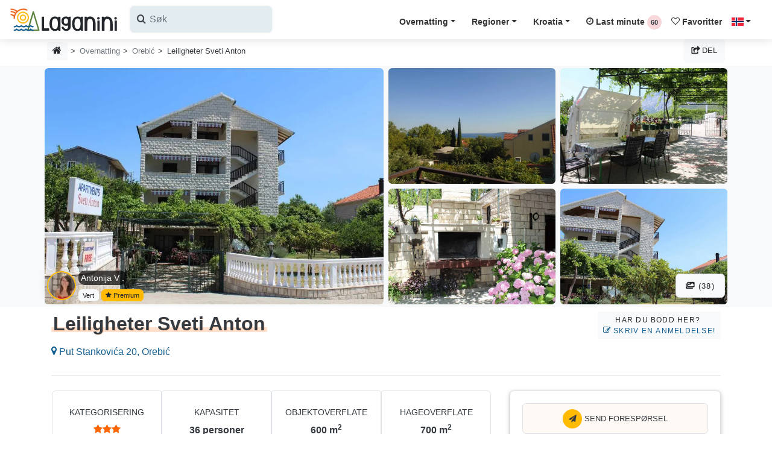

--- FILE ---
content_type: text/javascript
request_url: https://laganini.com/js/components/object-card.fc44acf6c5a92cde.js
body_size: 5736
content:
"use strict";(self.webpackChunk=self.webpackChunk||[]).push([[5],{4936:function(t,e,n){var r=n(6798),o=n.n(r)()((function(t){return t[1]}));o.push([t.id,".card-footer{background-color:#fff!important;border:none!important;padding:1px!important}.v-popper--theme-dropdown .v-popper__inner{border:1px solid #ffba01!important}",""]),e.A=o},1279:function(t,e,n){function r(t){return r="function"==typeof Symbol&&"symbol"==typeof Symbol.iterator?function(t){return typeof t}:function(t){return t&&"function"==typeof Symbol&&t.constructor===Symbol&&t!==Symbol.prototype?"symbol":typeof t},r(t)}function o(){o=function(){return e};var t,e={},n=Object.prototype,a=n.hasOwnProperty,i=Object.defineProperty||function(t,e,n){t[e]=n.value},s="function"==typeof Symbol?Symbol:{},c=s.iterator||"@@iterator",l=s.asyncIterator||"@@asyncIterator",u=s.toStringTag||"@@toStringTag";function d(t,e,n){return Object.defineProperty(t,e,{value:n,enumerable:!0,configurable:!0,writable:!0}),t[e]}try{d({},"")}catch(t){d=function(t,e,n){return t[e]=n}}function h(t,e,n,r){var o=e&&e.prototype instanceof b?e:b,a=Object.create(o.prototype),s=new M(r||[]);return i(a,"_invoke",{value:I(t,n,s)}),a}function v(t,e,n){try{return{type:"normal",arg:t.call(e,n)}}catch(t){return{type:"throw",arg:t}}}e.wrap=h;var f="suspendedStart",p="suspendedYield",m="executing",_="completed",g={};function b(){}function y(){}function j(){}var x={};d(x,c,(function(){return this}));var w=Object.getPrototypeOf,C=w&&w(w(F([])));C&&C!==n&&a.call(C,c)&&(x=C);var k=j.prototype=b.prototype=Object.create(x);function L(t){["next","throw","return"].forEach((function(e){d(t,e,(function(t){return this._invoke(e,t)}))}))}function E(t,e){function n(o,i,s,c){var l=v(t[o],t,i);if("throw"!==l.type){var u=l.arg,d=u.value;return d&&"object"==r(d)&&a.call(d,"__await")?e.resolve(d.__await).then((function(t){n("next",t,s,c)}),(function(t){n("throw",t,s,c)})):e.resolve(d).then((function(t){u.value=t,s(u)}),(function(t){return n("throw",t,s,c)}))}c(l.arg)}var o;i(this,"_invoke",{value:function(t,r){function a(){return new e((function(e,o){n(t,r,e,o)}))}return o=o?o.then(a,a):a()}})}function I(e,n,r){var o=f;return function(a,i){if(o===m)throw Error("Generator is already running");if(o===_){if("throw"===a)throw i;return{value:t,done:!0}}for(r.method=a,r.arg=i;;){var s=r.delegate;if(s){var c=z(s,r);if(c){if(c===g)continue;return c}}if("next"===r.method)r.sent=r._sent=r.arg;else if("throw"===r.method){if(o===f)throw o=_,r.arg;r.dispatchException(r.arg)}else"return"===r.method&&r.abrupt("return",r.arg);o=m;var l=v(e,n,r);if("normal"===l.type){if(o=r.done?_:p,l.arg===g)continue;return{value:l.arg,done:r.done}}"throw"===l.type&&(o=_,r.method="throw",r.arg=l.arg)}}}function z(e,n){var r=n.method,o=e.iterator[r];if(o===t)return n.delegate=null,"throw"===r&&e.iterator.return&&(n.method="return",n.arg=t,z(e,n),"throw"===n.method)||"return"!==r&&(n.method="throw",n.arg=new TypeError("The iterator does not provide a '"+r+"' method")),g;var a=v(o,e.iterator,n.arg);if("throw"===a.type)return n.method="throw",n.arg=a.arg,n.delegate=null,g;var i=a.arg;return i?i.done?(n[e.resultName]=i.value,n.next=e.nextLoc,"return"!==n.method&&(n.method="next",n.arg=t),n.delegate=null,g):i:(n.method="throw",n.arg=new TypeError("iterator result is not an object"),n.delegate=null,g)}function O(t){var e={tryLoc:t[0]};1 in t&&(e.catchLoc=t[1]),2 in t&&(e.finallyLoc=t[2],e.afterLoc=t[3]),this.tryEntries.push(e)}function S(t){var e=t.completion||{};e.type="normal",delete e.arg,t.completion=e}function M(t){this.tryEntries=[{tryLoc:"root"}],t.forEach(O,this),this.reset(!0)}function F(e){if(e||""===e){var n=e[c];if(n)return n.call(e);if("function"==typeof e.next)return e;if(!isNaN(e.length)){var o=-1,i=function n(){for(;++o<e.length;)if(a.call(e,o))return n.value=e[o],n.done=!1,n;return n.value=t,n.done=!0,n};return i.next=i}}throw new TypeError(r(e)+" is not iterable")}return y.prototype=j,i(k,"constructor",{value:j,configurable:!0}),i(j,"constructor",{value:y,configurable:!0}),y.displayName=d(j,u,"GeneratorFunction"),e.isGeneratorFunction=function(t){var e="function"==typeof t&&t.constructor;return!!e&&(e===y||"GeneratorFunction"===(e.displayName||e.name))},e.mark=function(t){return Object.setPrototypeOf?Object.setPrototypeOf(t,j):(t.__proto__=j,d(t,u,"GeneratorFunction")),t.prototype=Object.create(k),t},e.awrap=function(t){return{__await:t}},L(E.prototype),d(E.prototype,l,(function(){return this})),e.AsyncIterator=E,e.async=function(t,n,r,o,a){void 0===a&&(a=Promise);var i=new E(h(t,n,r,o),a);return e.isGeneratorFunction(n)?i:i.next().then((function(t){return t.done?t.value:i.next()}))},L(k),d(k,u,"Generator"),d(k,c,(function(){return this})),d(k,"toString",(function(){return"[object Generator]"})),e.keys=function(t){var e=Object(t),n=[];for(var r in e)n.push(r);return n.reverse(),function t(){for(;n.length;){var r=n.pop();if(r in e)return t.value=r,t.done=!1,t}return t.done=!0,t}},e.values=F,M.prototype={constructor:M,reset:function(e){if(this.prev=0,this.next=0,this.sent=this._sent=t,this.done=!1,this.delegate=null,this.method="next",this.arg=t,this.tryEntries.forEach(S),!e)for(var n in this)"t"===n.charAt(0)&&a.call(this,n)&&!isNaN(+n.slice(1))&&(this[n]=t)},stop:function(){this.done=!0;var t=this.tryEntries[0].completion;if("throw"===t.type)throw t.arg;return this.rval},dispatchException:function(e){if(this.done)throw e;var n=this;function r(r,o){return s.type="throw",s.arg=e,n.next=r,o&&(n.method="next",n.arg=t),!!o}for(var o=this.tryEntries.length-1;o>=0;--o){var i=this.tryEntries[o],s=i.completion;if("root"===i.tryLoc)return r("end");if(i.tryLoc<=this.prev){var c=a.call(i,"catchLoc"),l=a.call(i,"finallyLoc");if(c&&l){if(this.prev<i.catchLoc)return r(i.catchLoc,!0);if(this.prev<i.finallyLoc)return r(i.finallyLoc)}else if(c){if(this.prev<i.catchLoc)return r(i.catchLoc,!0)}else{if(!l)throw Error("try statement without catch or finally");if(this.prev<i.finallyLoc)return r(i.finallyLoc)}}}},abrupt:function(t,e){for(var n=this.tryEntries.length-1;n>=0;--n){var r=this.tryEntries[n];if(r.tryLoc<=this.prev&&a.call(r,"finallyLoc")&&this.prev<r.finallyLoc){var o=r;break}}o&&("break"===t||"continue"===t)&&o.tryLoc<=e&&e<=o.finallyLoc&&(o=null);var i=o?o.completion:{};return i.type=t,i.arg=e,o?(this.method="next",this.next=o.finallyLoc,g):this.complete(i)},complete:function(t,e){if("throw"===t.type)throw t.arg;return"break"===t.type||"continue"===t.type?this.next=t.arg:"return"===t.type?(this.rval=this.arg=t.arg,this.method="return",this.next="end"):"normal"===t.type&&e&&(this.next=e),g},finish:function(t){for(var e=this.tryEntries.length-1;e>=0;--e){var n=this.tryEntries[e];if(n.finallyLoc===t)return this.complete(n.completion,n.afterLoc),S(n),g}},catch:function(t){for(var e=this.tryEntries.length-1;e>=0;--e){var n=this.tryEntries[e];if(n.tryLoc===t){var r=n.completion;if("throw"===r.type){var o=r.arg;S(n)}return o}}throw Error("illegal catch attempt")},delegateYield:function(e,n,r){return this.delegate={iterator:F(e),resultName:n,nextLoc:r},"next"===this.method&&(this.arg=t),g}},e}function a(t,e,n,r,o,a,i){try{var s=t[a](i),c=s.value}catch(t){return void n(t)}s.done?e(c):Promise.resolve(c).then(r,o)}n.r(e),n.d(e,{default:function(){return d}});var i={name:"ObjectCard",props:{object:Object,locale:String,favorites:Set},data:function(){return{addFav:_l("vue-listing.add-favorites"),removeFav:_l("vue-messages.remove-from-favorites"),asyncMenu:null,isHovered:!1,currentIndex:0,asyncComp:null,link:"/"+this.locale+"/"+_l("presentation.route.accommodation-type-slug")+"/"+this.object.city.translated_slug+"/"+this.object.name_slug+"-"+this.object.id}},computed:{isFavorite:function(){return this.favorites.has(this.object.id)},currentImage:function(){return this.isHovered&&this.object.photos[this.currentIndex]&&this.currentIndex>0?this.photoUrl(this.object.photos[this.currentIndex]):this.thumbUrl(this.object.photos[0])}},methods:{loadMenu:function(){var t,e=this;return(t=o().mark((function t(){var r,a;return o().wrap((function(t){for(;;)switch(t.prev=t.next){case 0:if(e.asyncMenu){t.next=5;break}return t.next=3,n.e(383).then(n.bind(n,6989));case 3:r=t.sent,e.asyncMenu=r.Menu;case 5:if(!e.object.top_ads||e.asyncComp){t.next=10;break}return t.next=8,n.e(564).then(n.bind(n,3512));case 8:a=t.sent,e.asyncComp=a.default;case 10:case"end":return t.stop()}}),t)})),function(){var e=this,n=arguments;return new Promise((function(r,o){var i=t.apply(e,n);function s(t){a(i,r,o,s,c,"next",t)}function c(t){a(i,r,o,s,c,"throw",t)}s(void 0)}))})()},hoveredObject:function(t){this.isHovered=t,t||(this.currentIndex=0)},nextImage:function(t){this.currentIndex=(this.currentIndex+1)%t.length},prevImage:function(t){var e=t.length;this.currentIndex=(this.currentIndex-1+e)%e},photoUrl:function(t){return"https://iznajmljivaci.laganini.com/img/object_photo/".concat(this.object.user_id,"_").concat(this.object.id,"/").concat(t.filename)},thumbUrl:function(t){return"https://iznajmljivaci.laganini.com/img/object_photo/".concat(this.object.user_id,"_").concat(this.object.id,"/thumb_").concat(t.filename)},toggleFavorites:function(t){VueEvent.$emit("toggle-favorites",t)}}},s=i,c=n(5072),l=n.n(c),u=n(4936),d=(l()(u.A,{insert:"head",singleton:!1}),u.A.locals,(0,n(4486).A)(s,(function(){var t=this,e=t._self._c;return e("div",{staticClass:"card h-100 cardshadow rounded",class:[t.object.is_special?"border-primary":"border-0"],on:{mouseenter:function(e){return t.hoveredObject(!0)},mouseleave:function(e){return t.hoveredObject(!1)}}},[t.object.flm_text?e("div",{staticClass:"ribbon ribbon-dark mt-0 letter-spacing-0"},[e("i",{staticClass:"icon-clock"}),t._v(" "+t._s(t.object.flm_text)+"\n    ")]):t._e(),t._v(" "),t.object.channel_manager_url?e("div",{staticClass:"ribbon ribbon-dark mt-0 letter-spacing-0"},[e("i",{staticClass:"icon-instant"}),t._v(" Instant booking\n    ")]):t._e(),t._v(" "),e("div",{staticClass:"position-relative"},[e("span",{staticClass:"favorite pointer card-fav-icon position-relative float-right m-1",staticStyle:{"z-index":"70 !important"},attrs:{id:"tooltip-target-"+t.object.id,"data-placement":"top","data-tooltip":t.isFavorite?t.removeFav:t.addFav},on:{click:function(e){return e.preventDefault(),t.toggleFavorites(t.object.id)}}},[e("i",{class:[t.isFavorite?"icon-heart text-danger":"icon-heart-o"]})]),t._v(" "),e("div",{staticClass:"singleApartment listing-img card-img-box"},[e("div",{staticClass:"media-cover text-center"},[e("img-lazy-load",{key:t.currentImage,attrs:{"style-class":"card-img-top-list rounded-top w-100","lazy-srcset":t.currentImage,alt:t.object.full_name+" - "+t.object.city.translated_name+" | Laganini.com",width:"250",height:"300"}})],1),t._v(" "),e("div",{staticClass:"target-prev target-control target-control-left block-link",class:{"target-control-hovered":t.isHovered},on:{click:function(e){return e.preventDefault(),t.prevImage(t.object.photos)}}},[e("i",{staticClass:"icon-chevron-left icon h3 d-block text-white"})]),t._v(" "),e("div",{staticClass:"target-next target-control target-control-right block-link",class:{"target-control-hovered":t.isHovered},on:{click:function(e){return e.preventDefault(),t.nextImage(t.object.photos)}}},[e("i",{staticClass:"icon-chevron-right icon h3 text-white"})])]),t._v(" "),e("div",{staticClass:"row position-absolute fixed-bottom p-1 text-sm align-items-end ml-0 mr-0"},[t.object.user.avatar?e("div",{staticClass:"col-auto p-1"},[e("img-lazy-load",{class:[2!=t.object.user.user_type_id||t.object.is_special?"border-info":"border-white"],attrs:{"lazy-src":"[data-uri]","lazy-srcset":"https://iznajmljivaci.laganini.com/img/avatars/"+t.object.user_id+"/thumb_"+t.object.user.avatar,"style-class":"avatar avatar-border-white",alt:t.object.full_name+" - "+t.object.city.translated_name+" - Avatar | Laganini.com"}})],1):t._e(),t._v(" "),e("div",{staticClass:"col p-1"},[1==t.object.user.agency?e("span",{staticClass:"badge badge-dark my-1 mr-1 font-weight-normal",attrs:{"data-toggle":"popover","data-html":"true","data-placement":"auto",title:t._f("l")("object.agency-title"),"data-content":t._f("l")("object.agency-text")}},[t._v(t._s(t._f("l")("object.agency")))]):t._e(),t._v(" "),2==t.object.user.agency?e("span",{staticClass:"badge badge-dark my-1 mr-1 font-weight-normal",attrs:{"data-toggle":"popover","data-html":"true","data-placement":"auto",title:t._f("l")("object.agency-2-title"),"data-content":t._f("l")("object.agency-2-text")}},[t._v(t._s(t._f("l")("object.agency-2")))]):t._e(),t._v(" "),e("p",{staticClass:"mb-0"},[t.object.avg_rating>0?e("span",{staticClass:"text-white px-2 my-0 text-dark-gradient"},[t._v("\n          "+t._s(t.object.avg_rating)+"/5\n          "),e("span",{staticClass:"score"},[e("span",{style:{width:t.object.avg_rating/5*100+"%"}})])]):t._e()])])])]),t._v(" "),e("div",{staticClass:"card-body p-2 rounded d-flex flex-column h-100 justify-content-between",class:[t.object.is_special?"bg-primary-200":"border-0"]},[e("a",{staticClass:"stretched-link text-dark text-decoration-none z-index-20",attrs:{href:t.link}},[e("h6",{staticClass:"mb-1"},[t._v(t._s(t.object.full_name))])]),t._v(" "),e("div",{staticClass:"d-flex justify-content-between mb-1"},[e("div",{staticClass:"position-relative text-secondary text-sm"},[e("i",{staticClass:"icon-map-marker"}),t._v("\n                    "+t._s(t.object.city.translated_name)+"\n                ")]),t._v(" "),e("div",{staticClass:"menu-wrapper",staticStyle:{width:"32px",height:"32px"}},[t.asyncMenu?e(t.asyncMenu,{tag:"component",attrs:{distance:1,triggers:["click","hover"],placement:"auto","auto-hide":!1},scopedSlots:t._u([{key:"popper",fn:function(n){var r=n.hide;return[e("div",{staticClass:"popover-content"},[e("div",{staticClass:"popover-header"},[e("span",{staticClass:"align-content-center flex-grow-1"},[t._v("\n                                        "+t._s(t._f("l")("vue-listing.accommodation-details"))+"\n                                    ")]),t._v(" "),e("button",{staticClass:"btn btn-sm btn-light border float-right",attrs:{id:"close-btn"},on:{click:function(t){return r()}}},[e("span",{staticClass:"font-weight-bold",attrs:{"aria-hidden":"true"}},[t._v("×")])])]),t._v(" "),e("div",{staticClass:"popover-body"},[t._v("\n                                    "+t._s(t._f("l")("vue-listing.categorisation"))+":\n                                    "),e("span",{domProps:{innerHTML:t._s(t.object.categorization)}}),e("br"),t._v("\n                                    "+t._s(t._f("l")("vue-listing.capacity"))+":\n                                    "),e("strong",[t._v(t._s(t.object.capacity))]),t._v(t._s(t._f("l")("vue-listing.persons"))),e("br"),t._v("\n                                    "+t._s(t._f("l")("vue-listing.from-sea"))+":\n                                    "),e("strong",[t._v(t._s(t.object.advertisement_location_distances[0].distance.converted_name))]),e("br"),t._v("\n                                    "+t._s(t._f("l")("vue-listing.from-center"))+":\n                                    "),e("strong",[t._v(t._s(t.object.advertisement_location_distances[2].distance.converted_name))]),t._v(" "),e("hr"),t._v(" "),t._l(t.object.units,(function(n){return e("span",{key:n.id},[t._v("\n                                        "+t._s(n.accommodation_unit.translated_name+" "+n.accommodation_unit_size)+"\n                                        "),n.price_preseason>0||n.price_season>0?e("span",[t._v("\n                                        ["),e("strong",[t._v(t._s(n.price_preseason)+" - "+t._s(n.price_season)+" €")]),t._v("]\n                                        ")]):t._e(),t._v(" "),e("br")])})),t._v(" "),e("hr"),t._v(" "),t._l(t.object.advertisement_accommodation_features,(function(n){return e("span",{key:n.id},[1===n.accommodation_feature_id?e("i",{staticClass:"icon-wifi mr-1 h3"}):t._e(),t._v(" "),2===n.accommodation_feature_id?e("i",{staticClass:"icon-parking mr-1 h3"}):t._e(),t._v(" "),3===n.accommodation_feature_id?e("i",{staticClass:"icon-air-condition mr-1 h3"}):t._e(),t._v(" "),4===n.accommodation_feature_id?e("i",{staticClass:"icon-tv mr-1 h3"}):t._e(),t._v(" "),6===n.accommodation_feature_id?e("i",{staticClass:"icon-sunset mr-1 h3"}):t._e(),t._v(" "),7===n.accommodation_feature_id?e("i",{staticClass:"icon-swimming-pool-2 mr-1 h3"}):t._e(),t._v(" "),10===n.accommodation_feature_id?e("i",{staticClass:"icon-dog mr-1 h3"}):t._e(),t._v(" "),9===n.accommodation_feature_id?e("i",{staticClass:"icon-disabled mr-1 h3"}):t._e()])}))],2)])]}}],null,!1,2498866206)},[e("button",{staticClass:"position-absolute icons-rounded icons-rounded-sm bg-white border bg-hover-info float-right cursor-help z-index-40",attrs:{"aria-label":t._f("l")("vue-listing.accommodation-details")}},[e("i",{staticClass:"icon-info h6 text-dark"})])]):e("button",{staticClass:"position-absolute icons-rounded icons-rounded-sm bg-white border bg-hover-info float-right cursor-help z-index-40",attrs:{"aria-label":t._f("l")("vue-listing.accommodation-details")},on:{mouseenter:t.loadMenu}},[e("i",{staticClass:"icon-info h6 text-dark"})])],1)]),t._v(" "),e("div",{staticClass:"d-flex justify-content-between"},[e("div",{staticClass:"card-text text-muted text-sm mb-1"},["na upit"==t.object.min_price?e("span",[t._v("\n          "+t._s(t._f("l")("vue-listing.price"))+"\n          "),e("span",{staticClass:"h6 text-primary"},[t._v(t._s(t._f("l")("vue-listing.on-request")))])]):e("span",[t._v("\n          "+t._s(t._f("l")("vue-listing.price-from"))+"\n          "),e("span",{staticClass:"h5 text-primary"},[t._v(t._s(t.object.min_price_only)+" €")]),t._v("\n          "+t._s(t._f("l")("vue-listing.per-night"))+"\n        ")])]),t._v(" "),t.object.top_ads?e("div",{staticClass:"menu-wrapper",staticStyle:{width:"32px",height:"32px"}},[t.asyncMenu?e(t.asyncMenu,{tag:"component",attrs:{distance:1,triggers:["click","hover"],placement:"auto","auto-hide":!1},scopedSlots:t._u([{key:"popper",fn:function(n){var r=n.hide;return[e("div",{staticClass:"popover-content",staticStyle:{"overflow-x":"hidden"}},[e("div",{staticClass:"popover-header"},[e("span",{staticClass:"align-content-center flex-grow-1"},[t._v("\n                                "+t._s(t._f("l")("vue-objectmodal.availability-calendar"))+"\n                            ")]),t._v(" "),e("button",{staticClass:"btn btn-sm btn-light border float-right",attrs:{id:"close-btn"},on:{click:function(t){return r()}}},[e("span",{staticClass:"font-weight-bold",attrs:{"aria-hidden":"true"}},[t._v("×")])])]),t._v(" "),e("div",{staticClass:"popover-body"},[t.asyncComp?e(t.asyncComp,{key:t.object.id,tag:"component",attrs:{locale:t.locale,advertisement:t.object,"months-number":1}}):t._e()],1)])]}}],null,!1,2223891819)},[e("button",{staticClass:"position-absolute icons-rounded icons-rounded-sm bg-white border bg-hover-info float-right cursor-help z-index-40 mt-0 mr-2",attrs:{id:"calendar-target-"+t.object.id,"aria-label":t._f("l")("vue-objectmodal.availability-calendar")}},[e("i",{staticClass:"icon-calendar-success text-dark"})])]):e("button",{staticClass:"position-absolute icons-rounded icons-rounded-sm bg-white border bg-hover-info float-right cursor-help z-index-40 mt-0 mr-2",attrs:{id:"calendar-target-"+t.object.id,"aria-label":t._f("l")("vue-objectmodal.availability-calendar")},on:{mouseenter:function(e){return t.loadMenu()}}},[e("i",{staticClass:"icon-calendar-success text-dark"})])],1):t._e()])])])}),[],!1,null,null,null).exports)}}]);

--- FILE ---
content_type: text/javascript
request_url: https://laganini.com/js/components/inquiry-form.d55329cb3b762d15.js
body_size: 22310
content:
(self.webpackChunk=self.webpackChunk||[]).push([[601],{8347:function(t,e,r){"use strict";var n=r(5261),i={en:/^[A-Z\s]*$/i,cs:/^[A-ZÁČĎÉĚÍŇÓŘŠŤÚŮÝŽ\s]*$/i,da:/^[A-ZÆØÅ\s]*$/i,de:/^[A-ZÄÖÜß\s]*$/i,es:/^[A-ZÁÉÍÑÓÚÜ\s]*$/i,fa:/^[ءآأؤإئابةتثجحخدذرزسشصضطظعغفقكلمنهوىيًٌٍَُِّْٰپژگچکی]*$/,fr:/^[A-ZÀÂÆÇÉÈÊËÏÎÔŒÙÛÜŸ\s]*$/i,it:/^[A-Z\xC0-\xFF\s]*$/i,lt:/^[A-ZĄČĘĖĮŠŲŪŽ\s]*$/i,nl:/^[A-ZÉËÏÓÖÜ\s]*$/i,hu:/^[A-ZÁÉÍÓÖŐÚÜŰ\s]*$/i,pl:/^[A-ZĄĆĘŚŁŃÓŻŹ\s]*$/i,pt:/^[A-ZÃÁÀÂÇÉÊÍÕÓÔÚÜ\s]*$/i,ro:/^[A-ZĂÂÎŞŢ\s]*$/i,ru:/^[А-ЯЁ\s]*$/i,sk:/^[A-ZÁÄČĎÉÍĹĽŇÓŔŠŤÚÝŽ\s]*$/i,sr:/^[A-ZČĆŽŠĐ\s]*$/i,sv:/^[A-ZÅÄÖ\s]*$/i,tr:/^[A-ZÇĞİıÖŞÜ\s]*$/i,uk:/^[А-ЩЬЮЯЄІЇҐ\s]*$/i,ar:/^[ءآأؤإئابةتثجحخدذرزسشصضطظعغفقكلمنهوىيًٌٍَُِّْٰ\s]*$/,az:/^[A-ZÇƏĞİıÖŞÜ\s]*$/i,el:/^[Α-ώ\s]*$/i,ja:/^[A-Z\u3000-\u303F\u3040-\u309F\u30A0-\u30FF\uFF00-\uFFEF\u4E00-\u9FAF\s]*$/i,he:/^[A-Z\u05D0-\u05EA'\s]*$/i},a=function(t,e){var r=(void 0===e?{}:e).locale,n=void 0===r?"":r;return Array.isArray(t)?t.every((function(t){return a(t,{locale:n})})):n?(i[n]||i.en).test(t):Object.keys(i).some((function(e){return i[e].test(t)}))},s={validate:a,params:[{name:"locale"}]},o={validate:function(t,e){var r=(void 0===e?{}:e).multiple,n=/^(([^<>()\[\]\\.,;:\s@"]+(\.[^<>()\[\]\\.,;:\s@"]+)*)|(".+"))@((\[[0-9]{1,3}\.[0-9]{1,3}\.[0-9]{1,3}\.[0-9]{1,3}\])|(([a-zA-Z\-0-9]+\.)+[a-zA-Z]{2,}))$/;return r&&!Array.isArray(t)&&(t=String(t).split(",").map((function(t){return t.trim()}))),Array.isArray(t)?t.every((function(t){return n.test(String(t))})):n.test(String(t))},params:[{name:"multiple",default:!1}]};function u(t){return null==t}function l(t){return"function"==typeof Array.from?Array.from(t):function(t){for(var e=[],r=t.length,n=0;n<r;n++)e.push(t[n]);return e}(t)}var c={validate:function(t,e){var r=e.length;return!u(t)&&("string"==typeof t&&(t=l(t)),"number"==typeof t&&(t=String(t)),t.length||(t=l(t)),t.length===r)},params:[{name:"length",cast:function(t){return Number(t)}}]},d=function(t,e){var r=e.length;return u(t)?r>=0:Array.isArray(t)?t.every((function(t){return d(t,{length:r})})):String(t).length<=r},f={validate:d,params:[{name:"length",cast:function(t){return Number(t)}}]},v=function(t,e){var r=e.max;return!u(t)&&""!==t&&(Array.isArray(t)?t.length>0&&t.every((function(t){return v(t,{max:r})})):Number(t)<=r)},h={validate:v,params:[{name:"max",cast:function(t){return Number(t)}}]},p=function(t,e){var r=e.length;return!u(t)&&(Array.isArray(t)?t.every((function(t){return p(t,{length:r})})):String(t).length>=r)},m={validate:p,params:[{name:"length",cast:function(t){return Number(t)}}]},g=/^[٠١٢٣٤٥٦٧٨٩]+$/,y=/^[0-9]+$/,_={validate:function(t){var e=function(t){var e=String(t);return y.test(e)||g.test(e)};return Array.isArray(t)?t.every(e):e(t)}};(0,n.jK)({classes:{valid:"is-valid",invalid:"is-invalid"}}),(0,n.X$)("required",{validate:function(t){return{required:!0,valid:-1===["",null,void 0].indexOf(t)}},message:"This field is required!",computesRequired:!0}),(0,n.X$)("max_value",h,{message:"Max value is"}),(0,n.X$)("numeric",_),(0,n.X$)("length",c),(0,n.X$)("max",f),(0,n.X$)("min",m),(0,n.X$)("alpha_spaces",s),(0,n.X$)("email",o),(0,n.X$)("datepicker",{validate:function(t){return{required:!0,valid:null!=t.start&&null!=t.end}},computesRequired:!0}),(0,n.X$)("url",{validate:function(t){return/^(http|https):\/\/[^ "]+$/.test(t)}})},4353:function(t){t.exports=function(){"use strict";var t=6e4,e=36e5,r="millisecond",n="second",i="minute",a="hour",s="day",o="week",u="month",l="quarter",c="year",d="date",f="Invalid Date",v=/^(\d{4})[-/]?(\d{1,2})?[-/]?(\d{0,2})[Tt\s]*(\d{1,2})?:?(\d{1,2})?:?(\d{1,2})?[.:]?(\d+)?$/,h=/\[([^\]]+)]|Y{1,4}|M{1,4}|D{1,2}|d{1,4}|H{1,2}|h{1,2}|a|A|m{1,2}|s{1,2}|Z{1,2}|SSS/g,p={name:"en",weekdays:"Sunday_Monday_Tuesday_Wednesday_Thursday_Friday_Saturday".split("_"),months:"January_February_March_April_May_June_July_August_September_October_November_December".split("_"),ordinal:function(t){var e=["th","st","nd","rd"],r=t%100;return"["+t+(e[(r-20)%10]||e[r]||e[0])+"]"}},m=function(t,e,r){var n=String(t);return!n||n.length>=e?t:""+Array(e+1-n.length).join(r)+t},g={s:m,z:function(t){var e=-t.utcOffset(),r=Math.abs(e),n=Math.floor(r/60),i=r%60;return(e<=0?"+":"-")+m(n,2,"0")+":"+m(i,2,"0")},m:function t(e,r){if(e.date()<r.date())return-t(r,e);var n=12*(r.year()-e.year())+(r.month()-e.month()),i=e.clone().add(n,u),a=r-i<0,s=e.clone().add(n+(a?-1:1),u);return+(-(n+(r-i)/(a?i-s:s-i))||0)},a:function(t){return t<0?Math.ceil(t)||0:Math.floor(t)},p:function(t){return{M:u,y:c,w:o,d:s,D:d,h:a,m:i,s:n,ms:r,Q:l}[t]||String(t||"").toLowerCase().replace(/s$/,"")},u:function(t){return void 0===t}},y="en",_={};_[y]=p;var b="$isDayjsObject",w=function(t){return t instanceof D||!(!t||!t[b])},x=function t(e,r,n){var i;if(!e)return y;if("string"==typeof e){var a=e.toLowerCase();_[a]&&(i=a),r&&(_[a]=r,i=a);var s=e.split("-");if(!i&&s.length>1)return t(s[0])}else{var o=e.name;_[o]=e,i=o}return!n&&i&&(y=i),i||!n&&y},$=function(t,e){if(w(t))return t.clone();var r="object"==typeof e?e:{};return r.date=t,r.args=arguments,new D(r)},k=g;k.l=x,k.i=w,k.w=function(t,e){return $(t,{locale:e.$L,utc:e.$u,x:e.$x,$offset:e.$offset})};var D=function(){function p(t){this.$L=x(t.locale,null,!0),this.parse(t),this.$x=this.$x||t.x||{},this[b]=!0}var m=p.prototype;return m.parse=function(t){this.$d=function(t){var e=t.date,r=t.utc;if(null===e)return new Date(NaN);if(k.u(e))return new Date;if(e instanceof Date)return new Date(e);if("string"==typeof e&&!/Z$/i.test(e)){var n=e.match(v);if(n){var i=n[2]-1||0,a=(n[7]||"0").substring(0,3);return r?new Date(Date.UTC(n[1],i,n[3]||1,n[4]||0,n[5]||0,n[6]||0,a)):new Date(n[1],i,n[3]||1,n[4]||0,n[5]||0,n[6]||0,a)}}return new Date(e)}(t),this.init()},m.init=function(){var t=this.$d;this.$y=t.getFullYear(),this.$M=t.getMonth(),this.$D=t.getDate(),this.$W=t.getDay(),this.$H=t.getHours(),this.$m=t.getMinutes(),this.$s=t.getSeconds(),this.$ms=t.getMilliseconds()},m.$utils=function(){return k},m.isValid=function(){return!(this.$d.toString()===f)},m.isSame=function(t,e){var r=$(t);return this.startOf(e)<=r&&r<=this.endOf(e)},m.isAfter=function(t,e){return $(t)<this.startOf(e)},m.isBefore=function(t,e){return this.endOf(e)<$(t)},m.$g=function(t,e,r){return k.u(t)?this[e]:this.set(r,t)},m.unix=function(){return Math.floor(this.valueOf()/1e3)},m.valueOf=function(){return this.$d.getTime()},m.startOf=function(t,e){var r=this,l=!!k.u(e)||e,f=k.p(t),v=function(t,e){var n=k.w(r.$u?Date.UTC(r.$y,e,t):new Date(r.$y,e,t),r);return l?n:n.endOf(s)},h=function(t,e){return k.w(r.toDate()[t].apply(r.toDate("s"),(l?[0,0,0,0]:[23,59,59,999]).slice(e)),r)},p=this.$W,m=this.$M,g=this.$D,y="set"+(this.$u?"UTC":"");switch(f){case c:return l?v(1,0):v(31,11);case u:return l?v(1,m):v(0,m+1);case o:var _=this.$locale().weekStart||0,b=(p<_?p+7:p)-_;return v(l?g-b:g+(6-b),m);case s:case d:return h(y+"Hours",0);case a:return h(y+"Minutes",1);case i:return h(y+"Seconds",2);case n:return h(y+"Milliseconds",3);default:return this.clone()}},m.endOf=function(t){return this.startOf(t,!1)},m.$set=function(t,e){var o,l=k.p(t),f="set"+(this.$u?"UTC":""),v=(o={},o[s]=f+"Date",o[d]=f+"Date",o[u]=f+"Month",o[c]=f+"FullYear",o[a]=f+"Hours",o[i]=f+"Minutes",o[n]=f+"Seconds",o[r]=f+"Milliseconds",o)[l],h=l===s?this.$D+(e-this.$W):e;if(l===u||l===c){var p=this.clone().set(d,1);p.$d[v](h),p.init(),this.$d=p.set(d,Math.min(this.$D,p.daysInMonth())).$d}else v&&this.$d[v](h);return this.init(),this},m.set=function(t,e){return this.clone().$set(t,e)},m.get=function(t){return this[k.p(t)]()},m.add=function(r,l){var d,f=this;r=Number(r);var v=k.p(l),h=function(t){var e=$(f);return k.w(e.date(e.date()+Math.round(t*r)),f)};if(v===u)return this.set(u,this.$M+r);if(v===c)return this.set(c,this.$y+r);if(v===s)return h(1);if(v===o)return h(7);var p=(d={},d[i]=t,d[a]=e,d[n]=1e3,d)[v]||1,m=this.$d.getTime()+r*p;return k.w(m,this)},m.subtract=function(t,e){return this.add(-1*t,e)},m.format=function(t){var e=this,r=this.$locale();if(!this.isValid())return r.invalidDate||f;var n=t||"YYYY-MM-DDTHH:mm:ssZ",i=k.z(this),a=this.$H,s=this.$m,o=this.$M,u=r.weekdays,l=r.months,c=r.meridiem,d=function(t,r,i,a){return t&&(t[r]||t(e,n))||i[r].slice(0,a)},v=function(t){return k.s(a%12||12,t,"0")},p=c||function(t,e,r){var n=t<12?"AM":"PM";return r?n.toLowerCase():n};return n.replace(h,(function(t,n){return n||function(t){switch(t){case"YY":return String(e.$y).slice(-2);case"YYYY":return k.s(e.$y,4,"0");case"M":return o+1;case"MM":return k.s(o+1,2,"0");case"MMM":return d(r.monthsShort,o,l,3);case"MMMM":return d(l,o);case"D":return e.$D;case"DD":return k.s(e.$D,2,"0");case"d":return String(e.$W);case"dd":return d(r.weekdaysMin,e.$W,u,2);case"ddd":return d(r.weekdaysShort,e.$W,u,3);case"dddd":return u[e.$W];case"H":return String(a);case"HH":return k.s(a,2,"0");case"h":return v(1);case"hh":return v(2);case"a":return p(a,s,!0);case"A":return p(a,s,!1);case"m":return String(s);case"mm":return k.s(s,2,"0");case"s":return String(e.$s);case"ss":return k.s(e.$s,2,"0");case"SSS":return k.s(e.$ms,3,"0");case"Z":return i}return null}(t)||i.replace(":","")}))},m.utcOffset=function(){return 15*-Math.round(this.$d.getTimezoneOffset()/15)},m.diff=function(r,d,f){var v,h=this,p=k.p(d),m=$(r),g=(m.utcOffset()-this.utcOffset())*t,y=this-m,_=function(){return k.m(h,m)};switch(p){case c:v=_()/12;break;case u:v=_();break;case l:v=_()/3;break;case o:v=(y-g)/6048e5;break;case s:v=(y-g)/864e5;break;case a:v=y/e;break;case i:v=y/t;break;case n:v=y/1e3;break;default:v=y}return f?v:k.a(v)},m.daysInMonth=function(){return this.endOf(u).$D},m.$locale=function(){return _[this.$L]},m.locale=function(t,e){if(!t)return this.$L;var r=this.clone(),n=x(t,e,!0);return n&&(r.$L=n),r},m.clone=function(){return k.w(this.$d,this)},m.toDate=function(){return new Date(this.valueOf())},m.toJSON=function(){return this.isValid()?this.toISOString():null},m.toISOString=function(){return this.$d.toISOString()},m.toString=function(){return this.$d.toUTCString()},p}(),S=D.prototype;return $.prototype=S,[["$ms",r],["$s",n],["$m",i],["$H",a],["$W",s],["$M",u],["$y",c],["$D",d]].forEach((function(t){S[t[1]]=function(e){return this.$g(e,t[0],t[1])}})),$.extend=function(t,e){return t.$i||(t(e,D,$),t.$i=!0),$},$.locale=x,$.isDayjs=w,$.unix=function(t){return $(1e3*t)},$.en=_[y],$.Ls=_,$.p={},$}()},445:function(t){t.exports=function(){"use strict";var t={LTS:"h:mm:ss A",LT:"h:mm A",L:"MM/DD/YYYY",LL:"MMMM D, YYYY",LLL:"MMMM D, YYYY h:mm A",LLLL:"dddd, MMMM D, YYYY h:mm A"},e=/(\[[^[]*\])|([-_:/.,()\s]+)|(A|a|Q|YYYY|YY?|ww?|MM?M?M?|Do|DD?|hh?|HH?|mm?|ss?|S{1,3}|z|ZZ?)/g,r=/\d/,n=/\d\d/,i=/\d\d?/,a=/\d*[^-_:/,()\s\d]+/,s={},o=function(t){return(t=+t)+(t>68?1900:2e3)},u=function(t){return function(e){this[t]=+e}},l=[/[+-]\d\d:?(\d\d)?|Z/,function(t){(this.zone||(this.zone={})).offset=function(t){if(!t)return 0;if("Z"===t)return 0;var e=t.match(/([+-]|\d\d)/g),r=60*e[1]+(+e[2]||0);return 0===r?0:"+"===e[0]?-r:r}(t)}],c=function(t){var e=s[t];return e&&(e.indexOf?e:e.s.concat(e.f))},d=function(t,e){var r,n=s.meridiem;if(n){for(var i=1;i<=24;i+=1)if(t.indexOf(n(i,0,e))>-1){r=i>12;break}}else r=t===(e?"pm":"PM");return r},f={A:[a,function(t){this.afternoon=d(t,!1)}],a:[a,function(t){this.afternoon=d(t,!0)}],Q:[r,function(t){this.month=3*(t-1)+1}],S:[r,function(t){this.milliseconds=100*+t}],SS:[n,function(t){this.milliseconds=10*+t}],SSS:[/\d{3}/,function(t){this.milliseconds=+t}],s:[i,u("seconds")],ss:[i,u("seconds")],m:[i,u("minutes")],mm:[i,u("minutes")],H:[i,u("hours")],h:[i,u("hours")],HH:[i,u("hours")],hh:[i,u("hours")],D:[i,u("day")],DD:[n,u("day")],Do:[a,function(t){var e=s.ordinal,r=t.match(/\d+/);if(this.day=r[0],e)for(var n=1;n<=31;n+=1)e(n).replace(/\[|\]/g,"")===t&&(this.day=n)}],w:[i,u("week")],ww:[n,u("week")],M:[i,u("month")],MM:[n,u("month")],MMM:[a,function(t){var e=c("months"),r=(c("monthsShort")||e.map((function(t){return t.slice(0,3)}))).indexOf(t)+1;if(r<1)throw new Error;this.month=r%12||r}],MMMM:[a,function(t){var e=c("months").indexOf(t)+1;if(e<1)throw new Error;this.month=e%12||e}],Y:[/[+-]?\d+/,u("year")],YY:[n,function(t){this.year=o(t)}],YYYY:[/\d{4}/,u("year")],Z:l,ZZ:l};function v(r){var n,i;n=r,i=s&&s.formats;for(var a=(r=n.replace(/(\[[^\]]+])|(LTS?|l{1,4}|L{1,4})/g,(function(e,r,n){var a=n&&n.toUpperCase();return r||i[n]||t[n]||i[a].replace(/(\[[^\]]+])|(MMMM|MM|DD|dddd)/g,(function(t,e,r){return e||r.slice(1)}))}))).match(e),o=a.length,u=0;u<o;u+=1){var l=a[u],c=f[l],d=c&&c[0],v=c&&c[1];a[u]=v?{regex:d,parser:v}:l.replace(/^\[|\]$/g,"")}return function(t){for(var e={},r=0,n=0;r<o;r+=1){var i=a[r];if("string"==typeof i)n+=i.length;else{var s=i.regex,u=i.parser,l=t.slice(n),c=s.exec(l)[0];u.call(e,c),t=t.replace(c,"")}}return function(t){var e=t.afternoon;if(void 0!==e){var r=t.hours;e?r<12&&(t.hours+=12):12===r&&(t.hours=0),delete t.afternoon}}(e),e}}return function(t,e,r){r.p.customParseFormat=!0,t&&t.parseTwoDigitYear&&(o=t.parseTwoDigitYear);var n=e.prototype,i=n.parse;n.parse=function(t){var e=t.date,n=t.utc,a=t.args;this.$u=n;var o=a[1];if("string"==typeof o){var u=!0===a[2],l=!0===a[3],c=u||l,d=a[2];l&&(d=a[2]),s=this.$locale(),!u&&d&&(s=r.Ls[d]),this.$d=function(t,e,r,n){try{if(["x","X"].indexOf(e)>-1)return new Date(("X"===e?1e3:1)*t);var i=v(e)(t),a=i.year,s=i.month,o=i.day,u=i.hours,l=i.minutes,c=i.seconds,d=i.milliseconds,f=i.zone,h=i.week,p=new Date,m=o||(a||s?1:p.getDate()),g=a||p.getFullYear(),y=0;a&&!s||(y=s>0?s-1:p.getMonth());var _,b=u||0,w=l||0,x=c||0,$=d||0;return f?new Date(Date.UTC(g,y,m,b,w,x,$+60*f.offset*1e3)):r?new Date(Date.UTC(g,y,m,b,w,x,$)):(_=new Date(g,y,m,b,w,x,$),h&&(_=n(_).week(h).toDate()),_)}catch(t){return new Date("")}}(e,o,n,r),this.init(),d&&!0!==d&&(this.$L=this.locale(d).$L),c&&e!=this.format(o)&&(this.$d=new Date("")),s={}}else if(o instanceof Array)for(var f=o.length,h=1;h<=f;h+=1){a[1]=o[h-1];var p=r.apply(this,a);if(p.isValid()){this.$d=p.$d,this.$L=p.$L,this.init();break}h===f&&(this.$d=new Date(""))}else i.call(this,t)}}}()},7872:function(t){t.exports=function(){"use strict";return function(t,e,r){e.prototype.isBetween=function(t,e,n,i){var a=r(t),s=r(e),o="("===(i=i||"()")[0],u=")"===i[1];return(o?this.isAfter(a,n):!this.isBefore(a,n))&&(u?this.isBefore(s,n):!this.isAfter(s,n))||(o?this.isBefore(a,n):!this.isAfter(a,n))&&(u?this.isAfter(s,n):!this.isBefore(s,n))}}}()},5261:function(t,e,r){"use strict";r.d(e,{Ce:function(){return et},LW:function(){return K},X$:function(){return $},jK:function(){return S}});var n=r(2893),i=function(){return i=Object.assign||function(t){for(var e,r=1,n=arguments.length;r<n;r++)for(var i in e=arguments[r])Object.prototype.hasOwnProperty.call(e,i)&&(t[i]=e[i]);return t},i.apply(this,arguments)};function a(t,e,r,n){return new(r||(r=Promise))((function(i,a){function s(t){try{u(n.next(t))}catch(t){a(t)}}function o(t){try{u(n.throw(t))}catch(t){a(t)}}function u(t){var e;t.done?i(t.value):(e=t.value,e instanceof r?e:new r((function(t){t(e)}))).then(s,o)}u((n=n.apply(t,e||[])).next())}))}function s(t,e){var r,n,i,a,s={label:0,sent:function(){if(1&i[0])throw i[1];return i[1]},trys:[],ops:[]};return a={next:o(0),throw:o(1),return:o(2)},"function"==typeof Symbol&&(a[Symbol.iterator]=function(){return this}),a;function o(a){return function(o){return function(a){if(r)throw new TypeError("Generator is already executing.");for(;s;)try{if(r=1,n&&(i=2&a[0]?n.return:a[0]?n.throw||((i=n.return)&&i.call(n),0):n.next)&&!(i=i.call(n,a[1])).done)return i;switch(n=0,i&&(a=[2&a[0],i.value]),a[0]){case 0:case 1:i=a;break;case 4:return s.label++,{value:a[1],done:!1};case 5:s.label++,n=a[1],a=[0];continue;case 7:a=s.ops.pop(),s.trys.pop();continue;default:if(!((i=(i=s.trys).length>0&&i[i.length-1])||6!==a[0]&&2!==a[0])){s=0;continue}if(3===a[0]&&(!i||a[1]>i[0]&&a[1]<i[3])){s.label=a[1];break}if(6===a[0]&&s.label<i[1]){s.label=i[1],i=a;break}if(i&&s.label<i[2]){s.label=i[2],s.ops.push(a);break}i[2]&&s.ops.pop(),s.trys.pop();continue}a=e.call(t,s)}catch(t){a=[6,t],n=0}finally{r=i=0}if(5&a[0])throw a[1];return{value:a[0]?a[1]:void 0,done:!0}}([a,o])}}}function o(){for(var t=0,e=0,r=arguments.length;e<r;e++)t+=arguments[e].length;var n=Array(t),i=0;for(e=0;e<r;e++)for(var a=arguments[e],s=0,o=a.length;s<o;s++,i++)n[i]=a[s];return n}function u(t){return t!=t}function l(t){return null==t}var c=function(t){return null!==t&&t&&"object"==typeof t&&!Array.isArray(t)};function d(t){return""!==t&&!l(t)}function f(t){return"function"==typeof t}function v(t){return f(t)&&!!t.__locatorRef}function h(t,e){var r=Array.isArray(t)?t:m(t);if(f(r.findIndex))return r.findIndex(e);for(var n=0;n<r.length;n++)if(e(r[n],n))return n;return-1}function p(t,e){return-1!==t.indexOf(e)}function m(t){return f(Array.from)?Array.from(t):function(t){for(var e=[],r=t.length,n=0;n<r;n++)e.push(t[n]);return e}(t)}function g(t){return f(Object.values)?Object.values(t):Object.keys(t).map((function(e){return t[e]}))}function y(t,e){return Object.keys(e).forEach((function(r){if(c(e[r]))return t[r]||(t[r]={}),void y(t[r],e[r]);t[r]=e[r]})),t}function _(t,e,r){return void 0===e&&(e=0),void 0===r&&(r={cancelled:!1}),0===e?t:function(){for(var i=[],a=0;a<arguments.length;a++)i[a]=arguments[a];clearTimeout(n),n=setTimeout((function(){n=void 0,r.cancelled||t.apply(void 0,i)}),e)};var n}function b(t,e){return t.replace(/{([^}]+)}/g,(function(t,r){return r in e?e[r]:"{"+r+"}"}))}var w={},x=function(){function t(){}return t.extend=function(t,e){var r=function(t){var e;return(null===(e=t.params)||void 0===e?void 0:e.length)&&(t.params=t.params.map((function(t){return"string"==typeof t?{name:t}:t}))),t}(e);w[t]?w[t]=y(w[t],e):w[t]=i({lazy:!1,computesRequired:!1},r)},t.isLazy=function(t){var e;return!!(null===(e=w[t])||void 0===e?void 0:e.lazy)},t.isRequireRule=function(t){var e;return!!(null===(e=w[t])||void 0===e?void 0:e.computesRequired)},t.getRuleDefinition=function(t){return w[t]},t}();function $(t,e){!function(t,e){if(!f(e)&&!f(e.validate)&&!x.getRuleDefinition(t))throw new Error("Extension Error: The validator '"+t+"' must be a function or have a 'validate' method.")}(t,e),"object"!=typeof e?x.extend(t,{validate:e}):x.extend(t,e)}var k=i({},{defaultMessage:"{_field_} is not valid.",skipOptional:!0,classes:{touched:"touched",untouched:"untouched",valid:"valid",invalid:"invalid",pristine:"pristine",dirty:"dirty"},bails:!0,mode:"aggressive",useConstraintAttrs:!0}),D=function(){return k},S=function(t){var e;e=t,k=i(i({},k),e)};function O(t){var e={};return Object.defineProperty(e,"_$$isNormalized",{value:!0,writable:!1,enumerable:!1,configurable:!1}),t?c(t)&&t._$$isNormalized?t:c(t)?Object.keys(t).reduce((function(e,r){var n;return n=!0===t[r]?[]:Array.isArray(t[r])||c(t[r])?t[r]:[t[r]],!1!==t[r]&&(e[r]=A(r,n)),e}),e):"string"!=typeof t?e:t.split("|").reduce((function(t,e){var r=C(e);return r.name?(t[r.name]=A(r.name,r.params),t):t}),e):e}function A(t,e){var r=x.getRuleDefinition(t);if(!r)return e;var n,i,a={};if(!r.params&&!Array.isArray(e))throw new Error("You provided an object params to a rule that has no defined schema.");if(Array.isArray(e)&&!r.params)return e;n=!r.params||r.params.length<e.length&&Array.isArray(e)?e.map((function(t,e){var n,a=null===(n=r.params)||void 0===n?void 0:n[e];return i=a||i,a||(a=i),a})):r.params;for(var s=0;s<n.length;s++){var o=n[s],u=o.default;Array.isArray(e)?s in e&&(u=e[s]):o.name in e?u=e[o.name]:1===n.length&&(u=e),o.isTarget&&(u=M(u,o.cast)),"string"==typeof u&&"@"===u[0]&&(u=M(u.slice(1),o.cast)),!v(u)&&o.cast&&(u=o.cast(u)),a[o.name]?(a[o.name]=Array.isArray(a[o.name])?a[o.name]:[a[o.name]],a[o.name].push(u)):a[o.name]=u}return a}var C=function(t){var e=[],r=t.split(":")[0];return p(t,":")&&(e=t.split(":").slice(1).join(":").split(",")),{name:r,params:e}};function M(t,e){var r=function(r){var n=r[t];return e?e(n):n};return r.__locatorRef=t,r}function R(t,e,r){return void 0===r&&(r={}),a(this,void 0,void 0,(function(){var n,i,a,o,u,l;return s(this,(function(s){switch(s.label){case 0:return n=null==r?void 0:r.bails,i=null==r?void 0:r.skipIfEmpty,[4,E({name:(null==r?void 0:r.name)||"{field}",rules:O(e),bails:null==n||n,skipIfEmpty:null==i||i,forceRequired:!1,crossTable:(null==r?void 0:r.values)||{},names:(null==r?void 0:r.names)||{},customMessages:(null==r?void 0:r.customMessages)||{}},t,r)];case 1:return a=s.sent(),o=[],u={},l={},a.errors.forEach((function(t){var e=t.msg();o.push(e),u[t.rule]=e,l[t.rule]=t.msg})),[2,{valid:a.valid,required:a.required,errors:o,failedRules:u,regenerateMap:l}]}}))}))}function E(t,e,r){var n=(void 0===r?{}:r).isInitial,i=void 0!==n&&n;return a(this,void 0,void 0,(function(){var r,n,a,o,u,l,c,d,f;return s(this,(function(s){switch(s.label){case 0:return[4,j(t,e)];case 1:if(r=s.sent(),n=r.shouldSkip,a=r.required,o=r.errors,n)return[2,{valid:!o.length,required:a,errors:o}];u=Object.keys(t.rules).filter((function(t){return!x.isRequireRule(t)})),l=u.length,c=0,s.label=2;case 2:return c<l?i&&x.isLazy(u[c])?[3,4]:(d=u[c],[4,q(t,e,{name:d,params:t.rules[d]})]):[3,5];case 3:if(!(f=s.sent()).valid&&f.error&&(o.push(f.error),t.bails))return[2,{valid:!1,required:a,errors:o}];s.label=4;case 4:return c++,[3,2];case 5:return[2,{valid:!o.length,required:a,errors:o}]}}))}))}function j(t,e){return a(this,void 0,void 0,(function(){var r,n,i,a,o,u,d,f,v;return s(this,(function(s){switch(s.label){case 0:r=Object.keys(t.rules).filter(x.isRequireRule),n=r.length,i=[],a=l(e)||""===e||(h=e,Array.isArray(h)&&0===h.length),o=a&&t.skipIfEmpty,d=0,s.label=1;case 1:return d<n?(f=r[d],[4,q(t,e,{name:f,params:t.rules[f]})]):[3,4];case 2:if(v=s.sent(),!c(v))throw new Error("Require rules has to return an object (see docs)");if(void 0!==v.required&&(u=v.required),!v.valid&&v.error&&(i.push(v.error),t.bails))return[2,{shouldSkip:!0,required:v.required,errors:i}];s.label=3;case 3:return d++,[3,1];case 4:return a&&!u&&!t.skipIfEmpty||!t.bails&&!o?[2,{shouldSkip:!1,required:u,errors:i}]:[2,{shouldSkip:!u&&a,required:u,errors:i}]}var h}))}))}function q(t,e,r){return a(this,void 0,void 0,(function(){var n,a,o,u,l;return s(this,(function(s){switch(s.label){case 0:if(!(n=x.getRuleDefinition(r.name))||!n.validate)throw new Error("No such validator '"+r.name+"' exists.");return a=n.castValue?n.castValue(e):e,o=function(t,e){if(Array.isArray(t))return t.map((function(t){var r="string"==typeof t&&"@"===t[0]?t.slice(1):t;return r in e?e[r]:t}));var r={};return Object.keys(t).forEach((function(n){r[n]=function(t){return v(t)?t(e):t}(t[n])})),r}(r.params,t.crossTable),[4,n.validate(a,o)];case 1:return"string"==typeof(u=s.sent())?(l=i(i({},o||{}),{_field_:t.name,_value_:e,_rule_:r.name}),[2,{valid:!1,error:{rule:r.name,msg:function(){return b(u,l)}}}]):(c(u)||(u={valid:u}),[2,{valid:u.valid,required:u.required,error:u.valid?void 0:N(t,e,n,r.name,o)}])}}))}))}function N(t,e,r,n,a){var s,o=null!==(s=t.customMessages[n])&&void 0!==s?s:r.message,u=function(t,e,r){var n=e.params;if(!n)return{};var i=n.filter((function(t){return t.isTarget})).length;if(i<=0)return{};var a={},s=t.rules[r];!Array.isArray(s)&&c(s)&&(s=n.map((function(t){return s[t.name]})));for(var o=0;o<n.length;o++){var u=n[o],l=s[o];if(v(l)){l=l.__locatorRef;var d=t.names[l]||l;a[u.name]=d,a["_"+u.name+"_"]=t.crossTable[l]}}return a}(t,r,n),l=function(t,e,r,n){var i={},a=t.rules[r],s=e.params||[];return a?(Object.keys(a).forEach((function(e,r){var n=a[e];if(!v(n))return{};var o=s[r];if(!o)return{};var u=n.__locatorRef;i[o.name]=t.names[u]||u,i["_"+o.name+"_"]=t.crossTable[u]})),{userTargets:i,userMessage:n}):{}}(t,r,n,o),d=l.userTargets,f=l.userMessage,h=i(i(i(i({},a||{}),{_field_:t.name,_value_:e,_rule_:n}),u),d);return{msg:function(){return function(t,e,r){return"function"==typeof t?t(e,r):b(t,i(i({},r),{_field_:e}))}(f||D().defaultMessage,t.name,h)},rule:n}}var P={aggressive:function(){return{on:["input","blur"]}},eager:function(t){return t.errors.length?{on:["input","change"]}:{on:["change","blur"]}},passive:function(){return{on:[]}},lazy:function(){return{on:["change","blur"]}}},Y=new n.default;!function(){function t(t,e){this.container={},this.locale=t,this.merge(e)}t.prototype.resolve=function(t,e,r){return this.format(this.locale,t,e,r)},t.prototype.format=function(t,e,r,n){var a,s,o,u,l,c,d,v,h,p=null===(o=null===(s=null===(a=this.container[t])||void 0===a?void 0:a.fields)||void 0===s?void 0:s[e])||void 0===o?void 0:o[r],m=null===(l=null===(u=this.container[t])||void 0===u?void 0:u.messages)||void 0===l?void 0:l[r];return(h=p||m||"")||(h="{_field_} is not valid"),e=null!==(v=null===(d=null===(c=this.container[t])||void 0===c?void 0:c.names)||void 0===d?void 0:d[e])&&void 0!==v?v:e,f(h)?h(e,n):b(h,i(i({},n),{_field_:e}))},t.prototype.merge=function(t){y(this.container,t)},t.prototype.hasRule=function(t){var e,r;return!!(null===(r=null===(e=this.container[this.locale])||void 0===e?void 0:e.messages)||void 0===r?void 0:r[t])}}();var L=function t(e,r){if(e===r)return!0;if(e&&r&&"object"==typeof e&&"object"==typeof r){if(e.constructor!==r.constructor)return!1;var n,i,a;if(Array.isArray(e)){if((n=e.length)!=r.length)return!1;for(i=n;0!=i--;)if(!t(e[i],r[i]))return!1;return!0}if(e.constructor===RegExp)return e.source===r.source&&e.flags===r.flags;if(e.valueOf!==Object.prototype.valueOf)return e.valueOf()===r.valueOf();if(e.toString!==Object.prototype.toString)return e.toString()===r.toString();if((n=(a=Object.keys(e)).length)!==Object.keys(r).length)return!1;for(i=n;0!=i--;)if(!Object.prototype.hasOwnProperty.call(r,a[i]))return!1;for(i=n;0!=i--;){var s=a[i];if(!t(e[s],r[s]))return!1}return!0}return e!=e&&r!=r};var z=function(t){var e,r=(null===(e=t.data)||void 0===e?void 0:e.attrs)||t.elm;return!("input"!==t.tag||r&&r.type)||"textarea"===t.tag||p(["text","password","search","email","tel","url","number"],null==r?void 0:r.type)};function T(t){if(t.data){var e,r,n,i,a=t.data;if("model"in a)return a.model;if(t.data.directives)return e=t.data.directives,r=function(t){return"model"===t.name},-1===(i=h(n=Array.isArray(e)?e:m(e),r))?void 0:n[i]}}function F(t){var e,r,n=T(t);if(n)return{value:n.value};var i=I(t),a=(null==i?void 0:i.prop)||"value";return(null===(e=t.componentOptions)||void 0===e?void 0:e.propsData)&&a in t.componentOptions.propsData?{value:t.componentOptions.propsData[a]}:(null===(r=t.data)||void 0===r?void 0:r.domProps)&&"value"in t.data.domProps?{value:t.data.domProps.value}:void 0}function V(t){if(!Array.isArray(t)&&void 0!==F(t))return[t];var e=function(t){return Array.isArray(t)?t:Array.isArray(t.children)?t.children:t.componentOptions&&Array.isArray(t.componentOptions.children)?t.componentOptions.children:[]}(t);return e.reduce((function(t,e){var r=V(e);return r.length&&t.push.apply(t,r),t}),[])}function I(t){return t.componentOptions?t.componentOptions.Ctor.options.model:null}function Z(t,e,r){if(l(t[e]))t[e]=[r];else{if(f(t[e])&&t[e].fns){var n=t[e];return n.fns=Array.isArray(n.fns)?n.fns:[n.fns],void(p(n.fns,r)||n.fns.push(r))}if(f(t[e])){var i=t[e];t[e]=[i]}Array.isArray(t[e])&&!p(t[e],r)&&t[e].push(r)}}function B(t,e,r){t.componentOptions?function(t,e,r){t.componentOptions&&(t.componentOptions.listeners||(t.componentOptions.listeners={}),Z(t.componentOptions.listeners,e,r))}(t,e,r):function(t,e,r){t.data||(t.data={}),l(t.data.on)&&(t.data.on={}),Z(t.data.on,e,r)}(t,e,r)}function W(t,e){return t.$scopedSlots.default?t.$scopedSlots.default(e)||[]:t.$slots.default||[]}function H(t,e){t.initialized||(t.initialValue=e);var r=function(t,e){return!(t._ignoreImmediate||!t.immediate)||(n=e,!(u(r=t.value)&&u(n)||r===n||!t.normalizedEvents.length)||!!t._needsValidation||!t.initialized&&void 0===e);var r,n}(t,e);if(t._needsValidation=!1,t.value=e,t._ignoreImmediate=!0,r){var n=function(){if(t.immediate||t.flags.validated)return X(t);t.validateSilent()};t.initialized?n():t.$once("hook:mounted",(function(){return n()}))}}function U(t){return(f(t.mode)?t.mode:P[t.mode])(t)}function X(t){var e=t.validateSilent();return t._pendingValidation=e,e.then((function(r){return e===t._pendingValidation&&(t.applyResult(r),t._pendingValidation=void 0),r}))}var G=0,K=n.default.extend({name:"ValidationProvider",inject:{$_veeObserver:{from:"$_veeObserver",default:function(){return this.$vnode.context.$_veeObserver||(this.$vnode.context.$_veeObserver={refs:{},observe:function(t){this.refs[t.id]=t},unobserve:function(t){delete this.refs[t]}}),this.$vnode.context.$_veeObserver}}},props:{vid:{type:String,default:""},name:{type:String,default:null},mode:{type:[String,Function],default:function(){return D().mode}},rules:{type:[Object,String],default:null},immediate:{type:Boolean,default:!1},bails:{type:Boolean,default:function(){return D().bails}},skipIfEmpty:{type:Boolean,default:function(){return D().skipOptional}},debounce:{type:Number,default:0},tag:{type:String,default:"span"},slim:{type:Boolean,default:!1},disabled:{type:Boolean,default:!1},customMessages:{type:Object,default:function(){return{}}},detectInput:{type:Boolean,default:!0}},watch:{rules:{deep:!0,handler:function(t,e){this._needsValidation=!L(t,e)}}},data:function(){return{errors:[],value:void 0,initialized:!1,initialValue:void 0,flags:{untouched:!0,touched:!1,dirty:!1,pristine:!0,valid:!1,invalid:!1,validated:!1,pending:!1,required:!1,changed:!1,passed:!1,failed:!1},failedRules:{},isActive:!0,fieldName:"",id:""}},computed:{fieldDeps:function(){var t=this;return Object.keys(this.normalizedRules).reduce((function(e,r){var n,i=(n=t.normalizedRules[r],Array.isArray(n)?n.filter((function(t){return v(t)||"string"==typeof t&&"@"===t[0]})):Object.keys(n).filter((function(t){return v(n[t])})).map((function(t){return n[t]}))).map((function(t){return v(t)?t.__locatorRef:t.slice(1)}));return e.push.apply(e,i),i.forEach((function(e){J(t,e)})),e}),[])},normalizedEvents:function(){var t=this;return(U(this).on||[]).map((function(e){return"input"===e?t._inputEventName:e}))},isRequired:function(){var t=i(i({},this._resolvedRules),this.normalizedRules),e=Object.keys(t).some(x.isRequireRule);return this.flags.required=!!e,e},classes:function(){return function(t,e){for(var r={},n=Object.keys(e),i=n.length,a=function(i){var a=n[i],s=t&&t[a]||a,o=e[a];return l(o)?"continue":"valid"!==a&&"invalid"!==a||e.validated?void("string"==typeof s?r[s]=o:Array.isArray(s)&&s.forEach((function(t){r[t]=o}))):"continue"},s=0;s<i;s++)a(s);return r}(D().classes,this.flags)},normalizedRules:function(){return O(this.rules)}},mounted:function(){var t=this,e=function(){if(t.flags.validated){var e=t._regenerateMap;if(e){var r=[],n={};return Object.keys(e).forEach((function(t){var i=e[t]();r.push(i),n[t]=i})),void t.applyResult({errors:r,failedRules:n,regenerateMap:e})}t.validate()}};Y.$on("change:locale",e),this.$on("hook:beforeDestroy",(function(){Y.$off("change:locale",e)}))},render:function(t){var e=this;this.registerField();var r,n=W(this,i(i({},(r=this).flags),{errors:r.errors,classes:r.classes,failedRules:r.failedRules,reset:function(){return r.reset()},validate:function(){for(var t=[],e=0;e<arguments.length;e++)t[e]=arguments[e];return r.validate.apply(r,t)},ariaInput:{"aria-invalid":r.flags.invalid?"true":"false","aria-required":r.isRequired?"true":"false","aria-errormessage":"vee_"+r.id},ariaMsg:{id:"vee_"+r.id,"aria-live":r.errors.length?"assertive":"off"}}));if(this.detectInput){var a=V(n);a.length&&a.forEach((function(t,r){var n,a,s,o,u,l;if(p(["checkbox","radio"],null===(a=null===(n=t.data)||void 0===n?void 0:n.attrs)||void 0===a?void 0:a.type)||!(r>0)){var c=D().useConstraintAttrs?function(t){var e,r=null===(e=t.data)||void 0===e?void 0:e.attrs;if(!p(["input","select","textarea"],t.tag)||!r)return{};var n={};return"required"in r&&!1!==r.required&&x.getRuleDefinition("required")&&(n.required="checkbox"!==r.type||[!0]),z(t)?O(i(i({},n),function(t){var e,r=null===(e=t.data)||void 0===e?void 0:e.attrs,n={};return r?("email"===r.type&&x.getRuleDefinition("email")&&(n.email=["multiple"in r]),r.pattern&&x.getRuleDefinition("regex")&&(n.regex=r.pattern),r.maxlength>=0&&x.getRuleDefinition("max")&&(n.max=r.maxlength),r.minlength>=0&&x.getRuleDefinition("min")&&(n.min=r.minlength),"number"===r.type&&(d(r.min)&&x.getRuleDefinition("min_value")&&(n.min_value=Number(r.min)),d(r.max)&&x.getRuleDefinition("max_value")&&(n.max_value=Number(r.max))),n):n}(t))):O(n)}(t):{};L(e._resolvedRules,c)||(e._needsValidation=!0),p(["input","select","textarea"],t.tag)&&(e.fieldName=(null===(o=null===(s=t.data)||void 0===s?void 0:s.attrs)||void 0===o?void 0:o.name)||(null===(l=null===(u=t.data)||void 0===u?void 0:u.attrs)||void 0===l?void 0:l.id)),e._resolvedRules=c,function(t,e){var r=F(e);t._inputEventName=t._inputEventName||function(t,e){var r;return t.componentOptions?(I(t)||{event:"input"}).event||"input":(null===(r=null==e?void 0:e.modifiers)||void 0===r?void 0:r.lazy)?"change":z(t)?"input":"change"}(e,T(e)),H(t,null==r?void 0:r.value);var n=function(t){t.$veeOnInput||(t.$veeOnInput=function(e){t.syncValue(e),t.setFlags({dirty:!0,pristine:!1})});var e=t.$veeOnInput;t.$veeOnBlur||(t.$veeOnBlur=function(){t.setFlags({touched:!0,untouched:!1})});var r=t.$veeOnBlur,n=t.$veeHandler,i=U(t);return n&&t.$veeDebounce===t.debounce||(n=_((function(){t.$nextTick((function(){t._pendingReset||X(t),t._pendingReset=!1}))}),i.debounce||t.debounce),t.$veeHandler=n,t.$veeDebounce=t.debounce),{onInput:e,onBlur:r,onValidate:n}}(t),i=n.onInput,a=n.onBlur,s=n.onValidate;B(e,t._inputEventName,i),B(e,"blur",a),t.normalizedEvents.forEach((function(t){B(e,t,s)})),t.initialized=!0}(e,t)}}))}return this.slim&&n.length<=1?n[0]:t(this.tag,n)},beforeDestroy:function(){this.$_veeObserver.unobserve(this.id)},activated:function(){this.isActive=!0},deactivated:function(){this.isActive=!1},methods:{setFlags:function(t){var e=this;Object.keys(t).forEach((function(r){e.flags[r]=t[r]}))},syncValue:function(t){var e=function(t){var e,r,n;if(!(n=t)||!("undefined"!=typeof Event&&f(Event)&&n instanceof Event||n&&n.srcElement))return t;var i=t.target;if("file"===i.type&&i.files)return m(i.files);if(null===(e=i._vModifiers)||void 0===e?void 0:e.number){var a=parseFloat(i.value);return u(a)?i.value:a}return(null===(r=i._vModifiers)||void 0===r?void 0:r.trim)&&"string"==typeof i.value?i.value.trim():i.value}(t);this.value=e,this.flags.changed=!L(this.initialValue,e)},reset:function(){var t=this;this.errors=[],this.initialValue=this.value;var e={untouched:!0,touched:!1,dirty:!1,pristine:!0,valid:!1,invalid:!1,validated:!1,pending:!1,required:!1,changed:!1,passed:!1,failed:!1};e.required=this.isRequired,this.setFlags(e),this.failedRules={},this.validateSilent(),this._pendingValidation=void 0,this._pendingReset=!0,setTimeout((function(){t._pendingReset=!1}),this.debounce)},validate:function(){for(var t=[],e=0;e<arguments.length;e++)t[e]=arguments[e];return a(this,void 0,void 0,(function(){return s(this,(function(e){return t.length>0&&this.syncValue(t[0]),[2,X(this)]}))}))},validateSilent:function(){return a(this,void 0,void 0,(function(){var t,e;return s(this,(function(r){switch(r.label){case 0:return this.setFlags({pending:!0}),t=i(i({},this._resolvedRules),this.normalizedRules),Object.defineProperty(t,"_$$isNormalized",{value:!0,writable:!1,enumerable:!1,configurable:!1}),[4,R(this.value,t,i(i({name:this.name||this.fieldName},(n=this.$_veeObserver.refs,this.fieldDeps.reduce((function(t,e){return n[e]?(t.values[e]=n[e].value,t.names[e]=n[e].name,t):t}),{names:{},values:{}}))),{bails:this.bails,skipIfEmpty:this.skipIfEmpty,isInitial:!this.initialized,customMessages:this.customMessages}))];case 1:return e=r.sent(),this.setFlags({pending:!1,valid:e.valid,invalid:!e.valid}),void 0!==e.required&&this.setFlags({required:e.required}),[2,e]}var n}))}))},setErrors:function(t){this.applyResult({errors:t,failedRules:{}})},applyResult:function(t){var e=t.errors,r=t.failedRules,n=t.regenerateMap;this.errors=e,this._regenerateMap=n,this.failedRules=i({},r||{}),this.setFlags({valid:!e.length,passed:!e.length,invalid:!!e.length,failed:!!e.length,validated:!0,changed:!L(this.value,this.initialValue)})},registerField:function(){var t,e,r;e=function(t){return t.vid?t.vid:t.name?t.name:t.id?t.id:t.fieldName?t.fieldName:"_vee_"+ ++G}(t=this),r=t.id,!t.isActive||r===e&&t.$_veeObserver.refs[r]||(r!==e&&t.$_veeObserver.refs[r]===t&&t.$_veeObserver.unobserve(r),t.id=e,t.$_veeObserver.observe(t))},checkComputesRequiredState:function(){var t=i(i({},this._resolvedRules),this.normalizedRules);return Object.keys(t).some(x.isRequireRule)}}});function J(t,e,r){void 0===r&&(r=!0);var n=t.$_veeObserver.refs;if(t._veeWatchers||(t._veeWatchers={}),!n[e]&&r)return t.$once("hook:mounted",(function(){J(t,e,!1)}));!f(t._veeWatchers[e])&&n[e]&&(t._veeWatchers[e]=n[e].$watch("value",(function(){var e=t.checkComputesRequiredState();t.flags.validated&&(t._needsValidation=!0,t.validate()),e&&!t.flags.validated&&t.validateSilent()})))}var Q=[["pristine","every"],["dirty","some"],["touched","some"],["untouched","every"],["valid","every"],["invalid","some"],["pending","some"],["validated","every"],["changed","some"],["passed","every"],["failed","some"]],tt=0,et=n.default.extend({name:"ValidationObserver",provide:function(){return{$_veeObserver:this}},inject:{$_veeObserver:{from:"$_veeObserver",default:function(){return this.$vnode.context.$_veeObserver?this.$vnode.context.$_veeObserver:null}}},props:{tag:{type:String,default:"span"},vid:{type:String,default:function(){return"obs_"+tt++}},slim:{type:Boolean,default:!1},disabled:{type:Boolean,default:!1}},data:function(){return{id:"",refs:{},observers:[],errors:{},flags:it(),fields:{}}},created:function(){var t=this;this.id=this.vid,nt(this);var e=_((function(e){var r=e.errors,n=e.flags,i=e.fields;t.errors=r,t.flags=n,t.fields=i}),16);this.$watch(at,e)},activated:function(){nt(this)},deactivated:function(){rt(this)},beforeDestroy:function(){rt(this)},render:function(t){var e,r=W(this,i(i({},(e=this).flags),{errors:e.errors,fields:e.fields,validate:e.validate,validateWithInfo:e.validateWithInfo,passes:e.handleSubmit,handleSubmit:e.handleSubmit,reset:e.reset}));return this.slim&&r.length<=1?r[0]:t(this.tag,{on:this.$listeners},r)},methods:{observe:function(t,e){var r;void 0===e&&(e="provider"),"observer"!==e?this.refs=i(i({},this.refs),((r={})[t.id]=t,r)):this.observers.push(t)},unobserve:function(t,e){if(void 0===e&&(e="provider"),"provider"!==e){var r=h(this.observers,(function(e){return e.id===t}));-1!==r&&this.observers.splice(r,1)}else{if(!this.refs[t])return;this.$delete(this.refs,t)}},validateWithInfo:function(t){var e=(void 0===t?{}:t).silent,r=void 0!==e&&e;return a(this,void 0,void 0,(function(){var t,e,n,i,a,u;return s(this,(function(s){switch(s.label){case 0:return[4,Promise.all(o(g(this.refs).filter((function(t){return!t.disabled})).map((function(t){return t[r?"validateSilent":"validate"]().then((function(t){return t.valid}))})),this.observers.filter((function(t){return!t.disabled})).map((function(t){return t.validate({silent:r})}))))];case 1:return t=s.sent(),e=t.every((function(t){return t})),n=at.call(this),i=n.errors,a=n.flags,u=n.fields,this.errors=i,this.flags=a,this.fields=u,[2,{errors:i,flags:a,fields:u,isValid:e}]}}))}))},validate:function(t){var e=(void 0===t?{}:t).silent,r=void 0!==e&&e;return a(this,void 0,void 0,(function(){return s(this,(function(t){switch(t.label){case 0:return[4,this.validateWithInfo({silent:r})];case 1:return[2,t.sent().isValid]}}))}))},handleSubmit:function(t){return a(this,void 0,void 0,(function(){return s(this,(function(e){switch(e.label){case 0:return[4,this.validate()];case 1:return e.sent()&&t?[2,t()]:[2]}}))}))},reset:function(){return o(g(this.refs),this.observers).forEach((function(t){return t.reset()}))},setErrors:function(t){var e=this;Object.keys(t).forEach((function(r){var n=e.refs[r];if(n){var i=t[r]||[];i="string"==typeof i?[i]:i,n.setErrors(i)}})),this.observers.forEach((function(e){e.setErrors(t)}))}}});function rt(t){t.$_veeObserver&&t.$_veeObserver.unobserve(t.id,"observer")}function nt(t){t.$_veeObserver&&t.$_veeObserver.observe(t,"observer")}function it(){return i(i({},{untouched:!0,touched:!1,dirty:!1,pristine:!0,valid:!1,invalid:!1,validated:!1,pending:!1,required:!1,changed:!1,passed:!1,failed:!1}),{valid:!0,invalid:!1})}function at(){for(var t=o(g(this.refs),this.observers.filter((function(t){return!t.disabled}))),e={},r=it(),n={},a=t.length,s=0;s<a;s++){var u=t[s];Array.isArray(u.errors)?(e[u.id]=u.errors,n[u.id]=i({id:u.id,name:u.name,failedRules:u.failedRules},u.flags)):(e=i(i({},e),u.errors),n=i(i({},n),u.fields))}return Q.forEach((function(e){var n=e[0],i=e[1];r[n]=t[i]((function(t){return t.flags[n]}))})),{errors:e,flags:r,fields:n}}},8606:function(t,e,r){"use strict";r.r(e),r.d(e,{default:function(){return g}});var n=r(5261),i=r(4353),a=r.n(i),s=r(7872),o=r.n(s),u=r(445),l=r.n(u);function c(t){return c="function"==typeof Symbol&&"symbol"==typeof Symbol.iterator?function(t){return typeof t}:function(t){return t&&"function"==typeof Symbol&&t.constructor===Symbol&&t!==Symbol.prototype?"symbol":typeof t},c(t)}function d(){d=function(){return e};var t,e={},r=Object.prototype,n=r.hasOwnProperty,i=Object.defineProperty||function(t,e,r){t[e]=r.value},a="function"==typeof Symbol?Symbol:{},s=a.iterator||"@@iterator",o=a.asyncIterator||"@@asyncIterator",u=a.toStringTag||"@@toStringTag";function l(t,e,r){return Object.defineProperty(t,e,{value:r,enumerable:!0,configurable:!0,writable:!0}),t[e]}try{l({},"")}catch(t){l=function(t,e,r){return t[e]=r}}function f(t,e,r,n){var a=e&&e.prototype instanceof _?e:_,s=Object.create(a.prototype),o=new E(n||[]);return i(s,"_invoke",{value:A(t,r,o)}),s}function v(t,e,r){try{return{type:"normal",arg:t.call(e,r)}}catch(t){return{type:"throw",arg:t}}}e.wrap=f;var h="suspendedStart",p="suspendedYield",m="executing",g="completed",y={};function _(){}function b(){}function w(){}var x={};l(x,s,(function(){return this}));var $=Object.getPrototypeOf,k=$&&$($(j([])));k&&k!==r&&n.call(k,s)&&(x=k);var D=w.prototype=_.prototype=Object.create(x);function S(t){["next","throw","return"].forEach((function(e){l(t,e,(function(t){return this._invoke(e,t)}))}))}function O(t,e){function r(i,a,s,o){var u=v(t[i],t,a);if("throw"!==u.type){var l=u.arg,d=l.value;return d&&"object"==c(d)&&n.call(d,"__await")?e.resolve(d.__await).then((function(t){r("next",t,s,o)}),(function(t){r("throw",t,s,o)})):e.resolve(d).then((function(t){l.value=t,s(l)}),(function(t){return r("throw",t,s,o)}))}o(u.arg)}var a;i(this,"_invoke",{value:function(t,n){function i(){return new e((function(e,i){r(t,n,e,i)}))}return a=a?a.then(i,i):i()}})}function A(e,r,n){var i=h;return function(a,s){if(i===m)throw Error("Generator is already running");if(i===g){if("throw"===a)throw s;return{value:t,done:!0}}for(n.method=a,n.arg=s;;){var o=n.delegate;if(o){var u=C(o,n);if(u){if(u===y)continue;return u}}if("next"===n.method)n.sent=n._sent=n.arg;else if("throw"===n.method){if(i===h)throw i=g,n.arg;n.dispatchException(n.arg)}else"return"===n.method&&n.abrupt("return",n.arg);i=m;var l=v(e,r,n);if("normal"===l.type){if(i=n.done?g:p,l.arg===y)continue;return{value:l.arg,done:n.done}}"throw"===l.type&&(i=g,n.method="throw",n.arg=l.arg)}}}function C(e,r){var n=r.method,i=e.iterator[n];if(i===t)return r.delegate=null,"throw"===n&&e.iterator.return&&(r.method="return",r.arg=t,C(e,r),"throw"===r.method)||"return"!==n&&(r.method="throw",r.arg=new TypeError("The iterator does not provide a '"+n+"' method")),y;var a=v(i,e.iterator,r.arg);if("throw"===a.type)return r.method="throw",r.arg=a.arg,r.delegate=null,y;var s=a.arg;return s?s.done?(r[e.resultName]=s.value,r.next=e.nextLoc,"return"!==r.method&&(r.method="next",r.arg=t),r.delegate=null,y):s:(r.method="throw",r.arg=new TypeError("iterator result is not an object"),r.delegate=null,y)}function M(t){var e={tryLoc:t[0]};1 in t&&(e.catchLoc=t[1]),2 in t&&(e.finallyLoc=t[2],e.afterLoc=t[3]),this.tryEntries.push(e)}function R(t){var e=t.completion||{};e.type="normal",delete e.arg,t.completion=e}function E(t){this.tryEntries=[{tryLoc:"root"}],t.forEach(M,this),this.reset(!0)}function j(e){if(e||""===e){var r=e[s];if(r)return r.call(e);if("function"==typeof e.next)return e;if(!isNaN(e.length)){var i=-1,a=function r(){for(;++i<e.length;)if(n.call(e,i))return r.value=e[i],r.done=!1,r;return r.value=t,r.done=!0,r};return a.next=a}}throw new TypeError(c(e)+" is not iterable")}return b.prototype=w,i(D,"constructor",{value:w,configurable:!0}),i(w,"constructor",{value:b,configurable:!0}),b.displayName=l(w,u,"GeneratorFunction"),e.isGeneratorFunction=function(t){var e="function"==typeof t&&t.constructor;return!!e&&(e===b||"GeneratorFunction"===(e.displayName||e.name))},e.mark=function(t){return Object.setPrototypeOf?Object.setPrototypeOf(t,w):(t.__proto__=w,l(t,u,"GeneratorFunction")),t.prototype=Object.create(D),t},e.awrap=function(t){return{__await:t}},S(O.prototype),l(O.prototype,o,(function(){return this})),e.AsyncIterator=O,e.async=function(t,r,n,i,a){void 0===a&&(a=Promise);var s=new O(f(t,r,n,i),a);return e.isGeneratorFunction(r)?s:s.next().then((function(t){return t.done?t.value:s.next()}))},S(D),l(D,u,"Generator"),l(D,s,(function(){return this})),l(D,"toString",(function(){return"[object Generator]"})),e.keys=function(t){var e=Object(t),r=[];for(var n in e)r.push(n);return r.reverse(),function t(){for(;r.length;){var n=r.pop();if(n in e)return t.value=n,t.done=!1,t}return t.done=!0,t}},e.values=j,E.prototype={constructor:E,reset:function(e){if(this.prev=0,this.next=0,this.sent=this._sent=t,this.done=!1,this.delegate=null,this.method="next",this.arg=t,this.tryEntries.forEach(R),!e)for(var r in this)"t"===r.charAt(0)&&n.call(this,r)&&!isNaN(+r.slice(1))&&(this[r]=t)},stop:function(){this.done=!0;var t=this.tryEntries[0].completion;if("throw"===t.type)throw t.arg;return this.rval},dispatchException:function(e){if(this.done)throw e;var r=this;function i(n,i){return o.type="throw",o.arg=e,r.next=n,i&&(r.method="next",r.arg=t),!!i}for(var a=this.tryEntries.length-1;a>=0;--a){var s=this.tryEntries[a],o=s.completion;if("root"===s.tryLoc)return i("end");if(s.tryLoc<=this.prev){var u=n.call(s,"catchLoc"),l=n.call(s,"finallyLoc");if(u&&l){if(this.prev<s.catchLoc)return i(s.catchLoc,!0);if(this.prev<s.finallyLoc)return i(s.finallyLoc)}else if(u){if(this.prev<s.catchLoc)return i(s.catchLoc,!0)}else{if(!l)throw Error("try statement without catch or finally");if(this.prev<s.finallyLoc)return i(s.finallyLoc)}}}},abrupt:function(t,e){for(var r=this.tryEntries.length-1;r>=0;--r){var i=this.tryEntries[r];if(i.tryLoc<=this.prev&&n.call(i,"finallyLoc")&&this.prev<i.finallyLoc){var a=i;break}}a&&("break"===t||"continue"===t)&&a.tryLoc<=e&&e<=a.finallyLoc&&(a=null);var s=a?a.completion:{};return s.type=t,s.arg=e,a?(this.method="next",this.next=a.finallyLoc,y):this.complete(s)},complete:function(t,e){if("throw"===t.type)throw t.arg;return"break"===t.type||"continue"===t.type?this.next=t.arg:"return"===t.type?(this.rval=this.arg=t.arg,this.method="return",this.next="end"):"normal"===t.type&&e&&(this.next=e),y},finish:function(t){for(var e=this.tryEntries.length-1;e>=0;--e){var r=this.tryEntries[e];if(r.finallyLoc===t)return this.complete(r.completion,r.afterLoc),R(r),y}},catch:function(t){for(var e=this.tryEntries.length-1;e>=0;--e){var r=this.tryEntries[e];if(r.tryLoc===t){var n=r.completion;if("throw"===n.type){var i=n.arg;R(r)}return i}}throw Error("illegal catch attempt")},delegateYield:function(e,r,n){return this.delegate={iterator:j(e),resultName:r,nextLoc:n},"next"===this.method&&(this.arg=t),y}},e}function f(t,e,r,n,i,a,s){try{var o=t[a](s),u=o.value}catch(t){return void r(t)}o.done?e(u):Promise.resolve(u).then(n,i)}function v(t){return function(){var e=this,r=arguments;return new Promise((function(n,i){var a=t.apply(e,r);function s(t){f(a,n,i,s,o,"next",t)}function o(t){f(a,n,i,s,o,"throw",t)}s(void 0)}))}}r(8347),a().extend(l()),a().extend(o());var h={components:{ValidationObserver:n.Ce,ValidationProvider:n.LW,VDatePicker:function(){return r.e(191).then(r.t.bind(r,4733,23)).then((function(t){return t.DatePicker}))}},name:"InquiryForm",props:{locale:String,objectId:[String,Number],units:[Object,Array],recaptchaSiteKey:String,queryString:String},data:function(){return{showPicker:!1,isSubmitting:!1,reservations:[],disabledDates:null,ime:null,email:null,tel:null,accommodation_unit:null,reservation_dates:{start:null,end:null},adults:null,kids:null,upit:null,honey:null,passwd:null,validator:null,chosenRoomSize:12,masks:{input:"DD.MM.YYYY"},selectedNights:{start:null,end:null},popoverNightsDiff:0,popoverProps:{visibility:"focus",placement:"auto"},attributes:[{key:"today",highlight:{class:"is-today",fillMode:"solid"},popover:{visibility:"hover",label:_l("presentation.calendar.today")},dates:new Date,customData:{title:null,description:_l("presentation.calendar.today")}}],currentPage:null,nextPage:null,maxPersons:0,selectedNightsPrices:[],selectedArray:[],hasError:!1,footerData:null,turnstileResponse:!1,calRows:1,pickerLoaded:!1}},computed:{isMobile:function(){return window.innerWidth<768},calendarColumns:function(){return window.innerWidth>=1024?this.monthsNumber:1},calculatedKids:function(t){var e=this.chosenRoomSize;return this.chosenRoomSize<this.maxPersons&&(e=this.maxPersons),e-this.adults},selectDragAttribute:function(){return this.isMobile?null:(this.popoverNightsDiff=a()(this.selectedNights.end).diff(this.selectedNights.start,"day"),this.popoverNightsDiff>0?{highlight:{color:"gray",fillMode:"solid",class:"bg-gray-400",contentClass:"text-gray-600"},content:{class:"text-gray-600"},popover:{visibility:"hover",label:this.popoverNightsDiff+" "+_l("vue-objectmodal.nights")},customData:{isReservation:!1}}:void 0)},selectedUnitName:function(){var t=this;if(!this.accommodation_unit)return null;var e=this.units.find((function(e){return e.id==t.accommodation_unit}));return e?"".concat(e.accommodation_unit.translated_name," ").concat(e.accommodation_unit_size," (ID:").concat(e.id,")"):null},totalPriceComputed:function(){if(!this.selectedNightsPrices.length)return 0;var t=this.selectedNightsPrices.reduce((function(t,e){return t+(e.customData.price||0)}),0);return t>0?"".concat(t," €"):"on demand"}},watch:{"reservation_dates.end":function(t){this.calculatePrice(this.selectedNights.start,t)}},mounted:function(){var t=this;if("null"!==this.queryString){var e=JSON.parse(this.queryString);e=new URLSearchParams(e),this.changeUnit(e.get("unit_id")),this.reservation_dates.start=e.get("reservation_dates_start"),this.reservation_dates.end=e.get("reservation_dates_end"),this.selectedNights.start=e.get("reservation_dates_start"),this.selectedNights.end=e.get("reservation_dates_end"),this.fetchPricelist(this.accommodation_unit),setTimeout((function(){t.calculatePrice(t.selectedNights.start,t.selectedNights.end)}),800)}setTimeout((function(){document.getElementById("ime").addEventListener("focus",turnstileOnFocus,!1)}),500),VueEvent.$on("copy-dates",(function(e){t.changeUnit(e.unitId),t.reservation_dates.start=e.reservationDates.start,t.reservation_dates.end=e.reservationDates.end,t.selectedNights.start=e.reservationDates.start,t.selectedNights.end=e.reservationDates.end,t.$refs.cal.$data.inputValues[0]=e.reservationDates.start,t.$refs.cal.$data.inputValues[1]=e.reservationDates.end,t.$refs.cal.$data.value_={start:e.reservationDates.start,end:e.reservationDates.end},t.fetchPricelist(t.accommodation_unit,!0),navigator.userAgent.match(/(Android)/)?window.scrollTo(0,$("#inquiry-contact").offset().top):document.querySelector("#inquiry-contact").scrollIntoView(!0)}))},methods:{focusFirstError:function(){var t=this;return v(d().mark((function e(){return d().wrap((function(e){for(;;)switch(e.prev=e.next){case 0:t.$nextTick((function(){t.$nextTick((function(){var t=document.querySelector(".is-invalid");t&&t.focus()}))}));case 1:case"end":return e.stop()}}),e)})))()},unitClass:function(t){return this.accommodation_unit==t?"bg-primary text-light":null},unitLabel:function(t){return"".concat(t.accommodation_unit.translated_name," ").concat(t.accommodation_unit_size)},changeSelect:function(t,e){this[e]=t},calculatePrice:function(t,e){this.selectedNightsPrices=this.selectedArray=[];var r=a()(e).subtract(1,"day"),n=a()(t).subtract(1,"day");this.selectedNightsPrices=this.attributes.filter((function(t){return 0==t.highlight&&a()(t.dates).isBetween(n,r,null,"(]")})),this.selectedArray=Object.groupBy(this.selectedNightsPrices,(function(t){return t.customData.price}))},changeUnit:function(t){var e=this;if(this.adults=this.chosenUnitSize=this.kids=null,null==t)return!1;null!=this.reservation_dates.start&&this.resetDateValues(),this.accommodation_unit=t,this.showPicker=!1,http.get("/"+this.locale+"/unit-reservations/"+t).then((function(t){t.disabledDates.length>0&&(e.disabledDates=[]),e.reservations=t.reservations,e.disabledDates=t.disabledDates,e.chosenRoomSize=t.unit.max_adults,e.maxPersons=t.unit.max_persons,null!=e.chosenRoomSize&&0!==e.chosenRoomSize||(e.chosenRoomSize=t.unit.max_persons),null!=e.chosenRoomSize&&0!==e.chosenRoomSize||(e.chosenRoomSize=t.unit.building.capacity),null!=e.chosenRoomSize&&0!==e.chosenRoomSize||(e.chosenRoomSize=12)})),this.showPicker=!0},resetDateValues:function(){null!==this.reservation_dates.start&&this.$refs.cal.isDragging&&(this.$refs.cal.$data.dragValue.start=null,this.$refs.cal.$data.dragValue.end=null,this.$refs.cal.$data.inputValues[0]=null,this.$refs.cal.$data.inputValues[1]=null),null!==this.$refs.cal.$data.value_&&(this.$refs.cal.$data.value_.start=null,this.$refs.cal.$data.value_.end=null),this.reservation_dates.start=null,this.reservation_dates.end=null,this.selectedNights.start=null,this.selectedNights.end=null,this.$refs.cal.forceUpdateValue(),this.$refs.cal.$refs.popover.hide(),this.$refs.cal.$refs.popover.update()},getFooterData:function(t){return 0!==t.attributes.length&&(this.footerData=null,void 0!==t.attributes[0].customData&&void(""!==t.attributes[0].customData.min_nights&&(this.footerData=t.attributes[0].customData.min_nights)))},updateFromPage:function(t){this.currentPage=a()("".concat(t.year,"-").concat(t.month,"-01")),this.nextPage=this.currentPage.clone().add(1,"month"),this.fetchPricelist(this.accommodation_unit)},fetchPricelist:function(t){var e=this,r=arguments.length>1&&void 0!==arguments[1]&&arguments[1];this.attributes=[{key:"today",highlight:{class:"is-today",fillMode:"solid"},popover:{visibility:"hover",label:_l("presentation.calendar.today")},dates:new Date,customData:{isReservation:!1,title:_l("presentation.calendar.today"),description:_l("presentation.calendar.today")}}],this.reservations.forEach((function(t){var r={id:t.id,date_from:a()(t.start_date).format("DD.MM.YYYY."),date_to:a()(t.end_date).format("DD.MM.YYYY."),start:t.formatted_start_date,end:t.formatted_end_date,price:null};e.attributes.push({key:r.start,highlight:{start:{color:"red",class:"start-of-day",fillMode:"light"},base:{color:"red",class:"full-day",fillMode:"light"},end:{color:"red",class:"end-of-day",fillMode:"light"}},popover:{visibility:"hover",label:_l("presentation.calendar.reserved")+" ("+r.date_from+" - "+r.date_to+")"},dates:r,customData:{isReservation:!0,title:null,description:_l("presentation.calendar.reserved")+" ("+r.date_from+" - "+r.date_to+")"}})}));var n=this.currentPage,i=this.nextPage;return n==i&&(n=i=null),null==n&&null==i&&(n=a()(this.reservation_dates.start).startOf("month").format("DD-MM-YYYY"),i=a()(this.reservation_dates.start).add(2,"months").startOf("month").format("DD-MM-YYYY")),http.post("/"+this.locale+"/unit/calendar/get-availability",{unit_id:t,start_month:n,end_month:i}).then((function(t){"success"===t.type&&t.data.forEach((function(t,r){t.price,"-"===t.price&&_l("vue-listing.on-request");var n="";null!==t.min_stay&&(n=_l("vue-objectmodal.min-stay")+": "+t.min_stay+" "+_l("vue-objectmodal.nights")),e.attributes.push({key:t.id,highlight:!1,popover:{visibility:"hover"},dates:t.dates,customData:{price:t.price_only,title:t.price,description:_l("vue-listing.price")+": "+t.price,min_nights:n}})})),r&&e.calculatePrice(e.reservation_dates.start,e.reservation_dates.end)})).catch((function(t){})),this.attributes},validateTurnstile:function(){var t=document.getElementsByName("cf-turnstile-response")[0].value;if(t){var e=this;http.post("/"+locale+"/turnstile/verify-response",{token:t}).then((function(t){if(!1===t.success)return window.turnstile.isExpired()&&window.turnstile.reset(),$("#inquiry-captcha-error-msg").show(),!1;$("#inquiry-captcha-error-msg").hide(),e.submit()}))}else $("#inquiry-captcha-error-msg").show()},onSubmit:function(t){var e=this;return v(d().mark((function r(){return d().wrap((function(r){for(;;)switch(r.prev=r.next){case 0:if(null===e.honey&&null===e.passwd){r.next=2;break}return r.abrupt("return",!1);case 2:return r.next=4,t();case 4:if(r.sent){r.next=8;break}return e.focusFirstError(),r.abrupt("return");case 8:e.validateTurnstile();case 9:case"end":return r.stop()}}),r)})))()},submit:function(){var t=this;return v(d().mark((function e(){return d().wrap((function(e){for(;;)switch(e.prev=e.next){case 0:t.isSubmitting=!0,CookieConsent.acceptedCategory("analytics")&&(trackFormEvent(),gtag_report_conversion()),http.post("/"+locale+"/"+t.objectId+"/send-inquiry",{ime:t.ime,email:t.email,tel:t.tel,accommodation_unit:t.accommodation_unit,reservation_dates:t.reservation_dates,adults:t.adults,kids:t.kids,upit:t.upit,fullname:t.honey,passwd:t.passwd}).then((function(e){var r="",n="";"success"===e.type?(turnstile.reset(),$("#inquiry-form")[0].reset(),r="#59833E",n="#59833E",t.reservation_dates.start=null,t.reservation_dates.end=null,t.ime=t.email=t.tel=t.accommodation_unit=t.adults=t.kids=t.upit=t.fullname=t.passwd=null):(r="#dc3545",n="#dc3545"),VueEvent.$swal({title:e.message,text:e.text,icon:e.type,iconColor:r,confirmButtonColor:n,toast:!1,showConfirmButton:!0}),t.isSubmitting=!1})).catch((function(t){}));case 3:case"end":return e.stop()}}),e)})))()}}},p=h,m=(0,r(4486).A)(p,(function(){var t=this,e=t._self._c;return e("validation-observer",{ref:"inquiryForm",scopedSlots:t._u([{key:"default",fn:function(r){var n=r.validate;return[e("form",{directives:[{name:"tooltip",rawName:"v-tooltip"}],ref:"iForm",attrs:{id:"inquiry-form"},on:{submit:function(e){return e.preventDefault(),t.onSubmit(n)},reset:function(e){return e.preventDefault(),t.reset.apply(null,arguments)}}},[e("label",{staticClass:"ohnohoney",attrs:{for:"fullname"}}),t._v(" "),e("input",{directives:[{name:"model",rawName:"v-model",value:t.honey,expression:"honey"}],staticClass:"ohnohoney",attrs:{id:"fullname",type:"text",name:"fullname",autocomplete:"full-name",placeholder:"Full name here"},domProps:{value:t.honey},on:{input:function(e){e.target.composing||(t.honey=e.target.value)}}}),t._v(" "),e("label",{staticClass:"ohnohoney",attrs:{for:"passwd"}}),t._v(" "),e("input",{directives:[{name:"model",rawName:"v-model",value:t.passwd,expression:"passwd"}],staticClass:"ohnohoney",attrs:{id:"passwd",type:"text",name:"passwd",autocomplete:"pass-wd",placeholder:"Your password here"},domProps:{value:t.passwd},on:{input:function(e){e.target.composing||(t.passwd=e.target.value)}}}),t._v(" "),e("validation-provider",{attrs:{name:"ime",rules:"required|alpha_spaces|min:2|max:50"},scopedSlots:t._u([{key:"default",fn:function(r){var n=r.errors,i=r.classes;return[e("input",{directives:[{name:"model",rawName:"v-model",value:t.ime,expression:"ime"}],staticClass:"form-control shadow-sm",class:i,attrs:{id:"ime",type:"text",name:"ime",placeholder:t._f("l")("object.name")},domProps:{value:t.ime},on:{input:function(e){e.target.composing||(t.ime=e.target.value)}}}),t._v(" "),e("span",{directives:[{name:"show",rawName:"v-show",value:n[0],expression:"errors[0]"}],staticClass:"text-sm text-danger"},[t._v(t._s(t._f("l")("object.contact-form-error1")))])]}}],null,!0)}),t._v(" "),e("validation-provider",{attrs:{name:"email",rules:"required|email"},scopedSlots:t._u([{key:"default",fn:function(r){var n=r.errors,i=r.classes;return[e("input",{directives:[{name:"model",rawName:"v-model",value:t.email,expression:"email"}],staticClass:"form-control shadow-sm mt-2",class:i,attrs:{type:"email",name:"email",id:"email",placeholder:t._f("l")("object.email")},domProps:{value:t.email},on:{input:function(e){e.target.composing||(t.email=e.target.value)}}}),t._v(" "),e("span",{directives:[{name:"show",rawName:"v-show",value:n[0],expression:"errors[0]"}],staticClass:"text-sm text-danger"},[t._v(t._s(t._f("l")("object.contact-form-error2")))])]}}],null,!0)}),t._v(" "),e("input",{directives:[{name:"model",rawName:"v-model",value:t.tel,expression:"tel"}],staticClass:"form-control shadow-sm mt-2",attrs:{id:"tel",type:"text",name:"tel",placeholder:t._f("l")("object.phone-mobile")},domProps:{value:t.tel},on:{input:function(e){e.target.composing||(t.tel=e.target.value)}}}),t._v(" "),e("validation-provider",{attrs:{name:"accommodation_unit",rules:"required"},scopedSlots:t._u([{key:"default",fn:function(r){var n=r.errors,i=r.classes;return[e("div",{staticClass:"dropdown"},[e("button",{staticClass:"form-control shadow-sm mt-2",class:i,attrs:{type:"button","data-toggle":"dropdown","aria-haspopup":"true","aria-expanded":"false","data-style":"btn-form-control",id:"accommodation_unit_select"}},[e("div",{staticClass:"text-left mt-1"},[t.accommodation_unit?e("span",[t._v(t._s(t.selectedUnitName))]):e("span",{staticClass:"text-gray-600"},[t._v(t._s(t._f("l")("object.accommodation-unit")))])])]),t._v(" "),e("div",{staticClass:"dropdown-menu rounded w-100 text-sm",attrs:{"aria-labelledby":"accommodation_unit_select"}},[e("input",{directives:[{name:"model",rawName:"v-model",value:t.accommodation_unit,expression:"accommodation_unit"}],attrs:{type:"hidden",name:"accommodation_unit"},domProps:{value:t.accommodation_unit},on:{input:function(e){e.target.composing||(t.accommodation_unit=e.target.value)}}}),t._v(" "),t._l(t.units,(function(r){return e("button",{key:r.id,staticClass:"dropdown-item",class:t.unitClass(r.id),attrs:{type:"button"},on:{click:function(e){return t.changeUnit(r.id)}}},[t._v("\n                        "+t._s(t.unitLabel(r))+"\n                        "),e("span",{staticClass:"text-muted text-xs float-right"},[t._v("(ID:"+t._s(r.id)+")")])])}))],2)]),t._v(" "),e("span",{directives:[{name:"show",rawName:"v-show",value:n[0],expression:"errors[0]"}],staticClass:"text-sm text-danger"},[t._v(t._s(t._f("l")("object.contact-form-error5")))])]}}],null,!0)}),t._v(" "),e("div",{staticClass:"w-100 mt-2"},[t.showPicker?e("span",[e("validation-provider",{attrs:{name:"range_datepicker",rules:"datepicker"},scopedSlots:t._u([{key:"default",fn:function(r){var n=r.errors,i=r.classes;return[e("v-date-picker",{ref:"cal",class:i,attrs:{id:t.accommodation_unit,locale:t.locale,name:"range_datepicker",attributes:t.attributes,"disabled-dates":t.disabledDates,columns:t.calendarColumns,rows:t.calRows,popover:t.popoverProps,masks:t.masks,"min-date":new Date,"is-required":"","is-range":"","select-attribute":t.isMobile?null:t.selectDragAttribute,"drag-attribute":t.isMobile?null:t.selectDragAttribute},on:{drag:function(e){t.selectedNights=e},"update:from-page":t.updateFromPage},scopedSlots:t._u([{key:"default",fn:function(r){var n=r.inputValue,a=r.inputEvents;return[e("div",{staticClass:"input-group"},[e("input",t._g({staticClass:"form-control shadow-sm bg-white",class:[n.start?"text-gray-900":"text-gray-600",i],staticStyle:{width:"85%"},attrs:{id:"inquiry-picker",name:"inquiry-picker",placeholder:t._f("l")("object.arrival-departure"),readonly:""},domProps:{value:n.start?n.start+" - "+n.end:null}},a.start)),t._v(" "),e("div",{staticClass:"input-group-append"},[e("span",{staticClass:"input-group-text text-gray-600 pointer-events-none"},[e("i",{staticClass:"icon-calendar"})])])])]}},{key:"day-content",fn:function(r){var n,i,a=r.day,s=r.attributes,o=(r.dayProps,r.dayEvents);return[e("span",t._g({staticClass:"vc-day-content vc-focusable text-center flex-column",class:[a.isToday?"is-today":"",a.date<new Date?"text-gray-500":"text-dark",null!=s&&null!==(n=s[1])&&void 0!==n&&null!==(n=n.customData)&&void 0!==n&&n.isReservation&&a.date>new Date?"is-event":""],attrs:{"aria-disabled":"false",role:"button",tabindex:"0","aria-label":a.ariaLabel},on:{mouseenter:function(e){return t.getFooterData(a)}}},o),[e("span",{staticStyle:{"font-weight":"var(--font-semibold)"}},[t._v(t._s(a.label))]),t._v(" "),e("span",{class:[a.isToday?"is-today":"",a.date<new Date?"text-gray-500":"text-gray-600"]},[e("span",{key:a.key,staticClass:"text-xxs letter-spacing-0"},[t._v("\n                            "+t._s(null===(i=a.attributes)||void 0===i||null===(i=i[0])||void 0===i||null===(i=i.customData)||void 0===i?void 0:i.title)+"\n                        ")])])])]}},{key:"footer",fn:function(){return[e("div",{staticClass:"d-flex justify-content-between border-top p-2"},[t.footerData?e("div",{staticClass:"flex-fill text-sm text-dark bg-primary-100 p-1"},[e("i",{staticClass:"icon icon-info-circle"}),t._v(" "+t._s(t.footerData)+"\n                    ")]):t._e(),t._v(" "),e("div",{staticClass:"flex-fill text-right"},[e("button",{staticClass:"btn btn-sm btn-light",attrs:{type:"button"},on:{click:function(e){return t.resetDateValues()}}},[e("i",{staticClass:"icon-sync-icon"}),t._v(" Reset")])])])]},proxy:!0}],null,!0),model:{value:t.reservation_dates,callback:function(e){t.reservation_dates=e},expression:"reservation_dates"}}),t._v(" "),e("span",{directives:[{name:"show",rawName:"v-show",value:n[0],expression:"errors[0]"}],staticClass:"text-sm text-danger"},[t._v(t._s(t._f("l")("inquiry.reservation-dates-error")))])]}}],null,!0)})],1):t._e(),t._v(" "),!t.showPicker&&t.accommodation_unit?[e("div",{staticClass:"d-flex justify-content-center"},[e("div",{staticClass:"spinner-border text-default my-auto",attrs:{role:"status"}},[e("span",{staticClass:"sr-only"},[t._v("Loading...")])])])]:t._e(),t._v(" "),t.showPicker||t.accommodation_unit?t._e():e("span",{attrs:{"data-placement":"top","data-tooltip":t._f("l")("object.contact-form-error5")}},[e("div",{staticClass:"input-group"},[e("input",{staticClass:"form-control shadow-sm bg-gray-200 text-gray-600",staticStyle:{width:"85%"},attrs:{id:"inquiry-picker",name:"inquiry-picker",placeholder:t._f("l")("object.arrival-departure"),disabled:""}}),t._v(" "),e("div",{staticClass:"input-group-append"},[e("span",{staticClass:"input-group-text text-gray-600 pointer-events-none"},[e("i",{staticClass:"icon-calendar"})])])])])],2),t._v(" "),e("div",{staticClass:"row"},[e("div",{staticClass:"col-6 mt-2 pr-1"},[e("validation-provider",{attrs:{name:"adults",rules:"required"},scopedSlots:t._u([{key:"default",fn:function(r){var n=r.errors,i=r.classes;return[e("div",{staticClass:"dropdown"},[e("button",{staticClass:"w-100 form-control text-left text-gray-600",class:i,attrs:{type:"button",id:"adults","data-toggle":"dropdown","aria-haspopup":"true","aria-expanded":"false"},model:{value:t.adults,callback:function(e){t.adults=e},expression:"adults"}},[e("div",{staticClass:"d-flex w-100"},[t.adults?e("div",{staticClass:"w-75"},[t._v(t._s(t.adults))]):e("div",{staticClass:"w-75"},[t._v(t._s(t._f("l")("object.adults")))]),t._v(" "),e("div",{staticClass:"w-25 text-right"},[e("i",{staticClass:"icon icon-angle-down"})])])]),t._v(" "),e("div",{staticClass:"dropdown-menu w-100 overflow-auto",staticStyle:{"max-height":"200px"},attrs:{"aria-labelledby":"adults"}},t._l(parseInt(t.chosenRoomSize),(function(r){return e("button",{key:r,staticClass:"dropdown-item",class:[r==t.adults?"bg-primary text-white":"bg-light text-gray-600"],attrs:{type:"button",value:r},on:{click:function(e){return t.changeSelect(r,"adults")}}},[t._v("\n                                "+t._s(r)+"\n                            ")])})),0)]),t._v(" "),e("span",{directives:[{name:"show",rawName:"v-show",value:n[0],expression:"errors[0]"}],staticClass:"text-sm text-danger"},[t._v("\n                        "+t._s(t._f("l")("object.contact-form-error3"))+"\n                    ")])]}}],null,!0)})],1),t._v(" "),e("div",{staticClass:"col-6 mt-2 pl-1"},[e("div",{staticClass:"dropdown"},[e("button",{staticClass:"w-100 form-control text-left text-gray-600",attrs:{type:"button",name:"kids",id:"kids","data-toggle":"dropdown","aria-haspopup":"true","aria-expanded":"false"},model:{value:t.kids,callback:function(e){t.kids=e},expression:"kids"}},[e("div",{staticClass:"d-flex w-100"},[t.kids?e("div",{staticClass:"w-75"},[t._v(t._s(t.kids))]):e("div",{staticClass:"w-75"},[t._v(t._s(t._f("l")("object.children")))]),t._v(" "),e("div",{staticClass:"w-25 text-right"},[e("i",{staticClass:"icon icon-angle-down"})])])]),t._v(" "),e("div",{staticClass:"dropdown-menu w-100 overflow-auto",staticStyle:{"max-height":"200px"},attrs:{"aria-labelledby":"kids"}},t._l(t.calculatedKids,(function(r){return e("button",{key:r,staticClass:"dropdown-item",class:[r==t.kids?"bg-primary text-white":"bg-light text-gray-600"],attrs:{type:"button",value:r},on:{click:function(e){return t.changeSelect(r,"kids")}}},[t._v("\n                            "+t._s(r)+"\n                        ")])})),0)])])]),t._v(" "),e("validation-provider",{attrs:{name:"upit",rules:"required|max:700"},scopedSlots:t._u([{key:"default",fn:function(r){var n=r.errors,i=r.classes;return[e("textarea",{directives:[{name:"model",rawName:"v-model",value:t.upit,expression:"upit"}],staticClass:"form-control shadow-sm mt-2",class:i,attrs:{id:"upit",name:"upit",placeholder:t._f("l")("object.inquiry"),cols:"32",rows:"6"},domProps:{value:t.upit},on:{input:function(e){e.target.composing||(t.upit=e.target.value)}}}),t._v(" "),e("span",{directives:[{name:"show",rawName:"v-show",value:n[0],expression:"errors[0]"}],staticClass:"text-sm text-danger"},[t._v(t._s(t._f("l")("object.contact-form-error4")))])]}}],null,!0)}),t._v(" "),e("div",{staticClass:"mt-2 cf-turnstile w-100",attrs:{"data-sitekey":t.recaptchaSiteKey,id:"turnstile-widget"}}),t._v(" "),e("div",{staticClass:"alert alert-danger",staticStyle:{display:"none"},attrs:{id:"inquiry-captcha-error-msg"}},[e("small",[t._v(t._s(t._f("l")("object.recaptcha-required"))+"!")])]),t._v(" "),null!=t.reservation_dates.end?e("div",{staticClass:"bg-primary-200 p-2 rounded text-sm mt-2"},["on demand"!==t.totalPriceComputed?e("div",[e("ul",{staticClass:"text-dark list-group"},t._l(t.selectedArray,(function(r,n){return e("li",{key:n,staticClass:"list-group-item border-0 text-right py-1 px-0"},[null!=r[0].customData.price?e("span",[t._v("\n                            "+t._s(r.length)+"\n                            "),r.length>1?e("span",[t._v(t._s(t._f("l")("vue-objectmodal.nights")))]):e("span",[t._v(t._s(t._f("l")("vue-inquiry.night")))]),t._v("\n                            x "+t._s(r[0].customData.title)+"\n                        ")]):t._e()])})),0),t._v(" "),e("div",{staticClass:"text-dark border-top border-bottom py-1"},[e("strong",[t._v(t._s(t._f("l")("vue-inquiry.total"))+"\n                        "),e("span",{staticClass:"float-right"},[t._v(t._s(t.totalPriceComputed))])])]),t._v(" "),e("div",{staticClass:"text-xs text-muted mt-1"},[e("p",{staticClass:"mb-0"},[e("strong",[t._v(t._s(t._f("l")("vue-inquiry.note"))+":")]),e("br"),t._v("\n                        "+t._s(t._f("l")("vue-inquiry.note-text"))+"\n                    ")])])]):e("div",[e("div",{staticClass:"row"},[e("div",{staticClass:"col-auto my-auto pr-1"},[e("i",{staticClass:"icon-exclamation-triangle"})]),t._v(" "),e("div",{staticClass:"col text-sm pl-1"},[t._v("\n                        "+t._s(t._f("l")("vue-inquiry.note-text-no-price"))+"\n                    ")])])])]):t._e(),t._v(" "),e("p",{staticClass:"text-xs text-center mt-2 text-muted"},[t._v(t._s(t._f("l")("object.inquiry-content")))]),t._v(" "),e("button",{staticClass:"mt-2 btn btn-primary btn-lg text-white btn-block pointer",attrs:{id:"submit_button_contact_form",type:"submit",disabled:t.isSubmitting},on:{click:function(e){t.hasError=!1}}},[t.isSubmitting?[e("div",{staticClass:"spinner-border text-default my-auto",attrs:{role:"status"}},[e("span",{staticClass:"sr-only"},[t._v("Loading...")])])]:[e("span",{staticClass:"icons-rounded icons-rounded-sm bg-info"},[e("i",{staticClass:"icon-paper-plane text-dark"})]),t._v("\n                "+t._s(t._f("l")("object.send-inquiry"))+"\n            ")]],2)],1)]}}])})}),[],!1,null,null,null),g=m.exports}}]);

--- FILE ---
content_type: text/javascript
request_url: https://laganini.com/js/manifest.min.js?id=3c4f87b8681d5c24178d47132514d2f3
body_size: 2589
content:
!function(){"use strict";var e,t,r,n,o={},a={};function i(e){var t=a[e];if(void 0!==t)return t.exports;var r=a[e]={id:e,exports:{}};return o[e].call(r.exports,r,r.exports,i),r.exports}i.m=o,e=[],i.O=function(t,r,n,o){if(!r){var a=1/0;for(d=0;d<e.length;d++){r=e[d][0],n=e[d][1],o=e[d][2];for(var c=!0,f=0;f<r.length;f++)(!1&o||a>=o)&&Object.keys(i.O).every((function(e){return i.O[e](r[f])}))?r.splice(f--,1):(c=!1,o<a&&(a=o));if(c){e.splice(d--,1);var u=n();void 0!==u&&(t=u)}}return t}o=o||0;for(var d=e.length;d>0&&e[d-1][2]>o;d--)e[d]=e[d-1];e[d]=[r,n,o]},i.n=function(e){var t=e&&e.__esModule?function(){return e.default}:function(){return e};return i.d(t,{a:t}),t},r=Object.getPrototypeOf?function(e){return Object.getPrototypeOf(e)}:function(e){return e.__proto__},i.t=function(e,n){if(1&n&&(e=this(e)),8&n)return e;if("object"==typeof e&&e){if(4&n&&e.__esModule)return e;if(16&n&&"function"==typeof e.then)return e}var o=Object.create(null);i.r(o);var a={};t=t||[null,r({}),r([]),r(r)];for(var c=2&n&&e;"object"==typeof c&&!~t.indexOf(c);c=r(c))Object.getOwnPropertyNames(c).forEach((function(t){a[t]=function(){return e[t]}}));return a.default=function(){return e},i.d(o,a),o},i.d=function(e,t){for(var r in t)i.o(t,r)&&!i.o(e,r)&&Object.defineProperty(e,r,{enumerable:!0,get:t[r]})},i.f={},i.e=function(e){return Promise.all(Object.keys(i.f).reduce((function(t,r){return i.f[r](e,t),t}),[]))},i.u=function(e){return"js/components/"+({4:"objects-carousel",5:"object-card",95:"object-popup",108:"l-map",139:"bulk-inquiries-modal",146:"pricelist-availability-modal",177:"destinations-map",191:"v-date-picker",193:"datepicker-modal",198:"region-map-modal",224:"poi-marker",254:"first-last-minute-listing",258:"date-picker",269:"pois-map-modal",279:"first-last-counter",310:"objects-listing",337:"fav-counter",356:"destination-marker",380:"filters-modal",383:"floating-menu",397:"favorites-listing",406:"comment-modal",439:"destinations-filter",496:"marker-cluster",523:"category-slider",564:"interactive-datepicker",585:"flm-card",601:"inquiry-form",687:"autocomplete",697:"filters-button",705:"map-component",714:"cities-modal",762:"category-map-modal",763:"sort-dropdown",820:"report-object-modal",884:"unit-details-modal",932:"favorite-button",934:"tourist-guide-filters",941:"object-marker",969:"sweetalert2",975:"objects-filters"}[e]||e)+"."+{4:"ad57d163509a596e",5:"fc44acf6c5a92cde",95:"459359bffd6d5097",108:"31f611e1589714a2",139:"13c4994a25afbf8a",146:"cd2938932e600e44",177:"23688e3d20c5d77a",186:"4118d6f534a326fa",191:"baec964661d30ffe",193:"65a24e9bc6d4750d",198:"e9ec4e72c193353c",224:"3c5f5d8c2beca47a",254:"8d4e9e46713e171e",258:"b6455628802e956e",269:"61e6aa6598f0ca45",279:"cfd18e4fc6da95d3",310:"4690f980f0fb0c32",337:"21ab188cfc825297",356:"c6179e96a1872bf4",380:"4c8bbe0447010eb6",383:"1fd9b599ebc1b818",397:"88ee6a6adfa05b62",406:"fe836e18350d7830",439:"8fce3bb9769b2bf0",496:"12740b7a4e2a2a1b",523:"827afae7c875732d",564:"d826ffd6de0d1413",585:"8d43e19a2f5e4611",601:"d55329cb3b762d15",687:"c28bcf71ea78c3a7",697:"de893a35420ed18f",705:"5777c5820163481f",714:"9b3feef7a3f3365d",762:"37ee99669137bfbb",763:"cbac27068c3549bf",820:"5e7a926055133090",884:"cc0ac3df9525fd3a",932:"6eecf066e9fa394d",934:"ec7caf200f8bab9a",941:"c56fb1357d0c77f5",969:"a66fe7d51ca22a5c",975:"9348d6d7198052f8"}[e]+".js"},i.miniCssF=function(e){return{62:"css/laganini",119:"css/swiffy-slider",342:"css/leaflet",497:"css/icomoon"}[e]+".css"},i.g=function(){if("object"==typeof globalThis)return globalThis;try{return this||new Function("return this")()}catch(e){if("object"==typeof window)return window}}(),i.o=function(e,t){return Object.prototype.hasOwnProperty.call(e,t)},n={},i.l=function(e,t,r,o){if(n[e])n[e].push(t);else{var a,c;if(void 0!==r)for(var f=document.getElementsByTagName("script"),u=0;u<f.length;u++){var d=f[u];if(d.getAttribute("src")==e){a=d;break}}a||(c=!0,(a=document.createElement("script")).charset="utf-8",a.timeout=120,i.nc&&a.setAttribute("nonce",i.nc),a.src=e),n[e]=[t];var l=function(t,r){a.onerror=a.onload=null,clearTimeout(s);var o=n[e];if(delete n[e],a.parentNode&&a.parentNode.removeChild(a),o&&o.forEach((function(e){return e(r)})),t)return t(r)},s=setTimeout(l.bind(null,void 0,{type:"timeout",target:a}),12e4);a.onerror=l.bind(null,a.onerror),a.onload=l.bind(null,a.onload),c&&document.head.appendChild(a)}},i.r=function(e){"undefined"!=typeof Symbol&&Symbol.toStringTag&&Object.defineProperty(e,Symbol.toStringTag,{value:"Module"}),Object.defineProperty(e,"__esModule",{value:!0})},i.p="/",function(){var e={461:0,497:0,342:0,119:0,62:0};i.f.j=function(t,r){var n=i.o(e,t)?e[t]:void 0;if(0!==n)if(n)r.push(n[2]);else if(/^(119|342|461|497|62)$/.test(t))e[t]=0;else{var o=new Promise((function(r,o){n=e[t]=[r,o]}));r.push(n[2]=o);var a=i.p+i.u(t),c=new Error;i.l(a,(function(r){if(i.o(e,t)&&(0!==(n=e[t])&&(e[t]=void 0),n)){var o=r&&("load"===r.type?"missing":r.type),a=r&&r.target&&r.target.src;c.message="Loading chunk "+t+" failed.\n("+o+": "+a+")",c.name="ChunkLoadError",c.type=o,c.request=a,n[1](c)}}),"chunk-"+t,t)}},i.O.j=function(t){return 0===e[t]};var t=function(t,r){var n,o,a=r[0],c=r[1],f=r[2],u=0;if(a.some((function(t){return 0!==e[t]}))){for(n in c)i.o(c,n)&&(i.m[n]=c[n]);if(f)var d=f(i)}for(t&&t(r);u<a.length;u++)o=a[u],i.o(e,o)&&e[o]&&e[o][0](),e[o]=0;return i.O(d)},r=self.webpackChunk=self.webpackChunk||[];r.forEach(t.bind(null,0)),r.push=t.bind(null,r.push.bind(r))}(),i.nc=void 0}();
